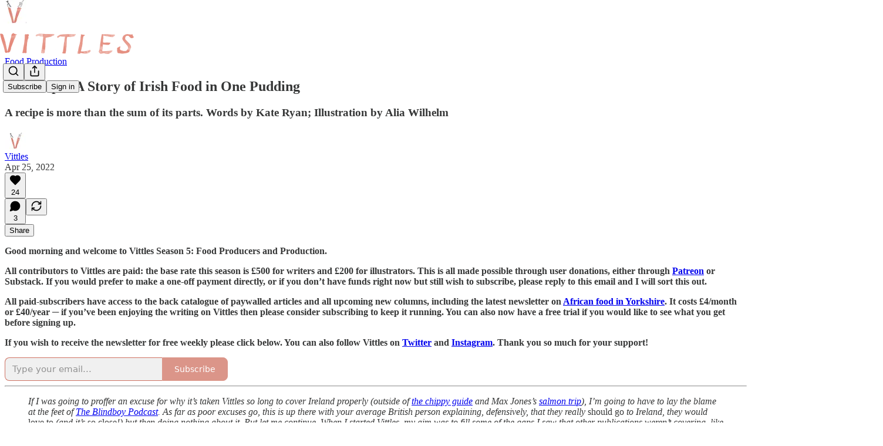

--- FILE ---
content_type: text/html; charset=utf-8
request_url: https://www.vittlesmagazine.com/p/the-aleph-a-story-of-irish-food-in?s=w
body_size: 48604
content:
<!DOCTYPE html>
<html lang="en">
    <head>
        <meta charset="utf-8" />
        <meta name="norton-safeweb-site-verification" content="24usqpep0ejc5w6hod3dulxwciwp0djs6c6ufp96av3t4whuxovj72wfkdjxu82yacb7430qjm8adbd5ezlt4592dq4zrvadcn9j9n-0btgdzpiojfzno16-fnsnu7xd" />
        
        <link rel="preconnect" href="https://substackcdn.com" />
        

        
            <title data-rh="true">The Aleph: A Story of Irish Food in One Pudding</title>
            
            <meta data-rh="true" name="theme-color" content="#ffffff"/><meta data-rh="true" property="og:type" content="article"/><meta data-rh="true" property="og:title" content="The Aleph: A Story of Irish Food in One Pudding"/><meta data-rh="true" name="twitter:title" content="The Aleph: A Story of Irish Food in One Pudding"/><meta data-rh="true" name="description" content="A recipe is more than the sum of its parts. Words by Kate Ryan; Illustration by Alia Wilhelm"/><meta data-rh="true" property="og:description" content="A recipe is more than the sum of its parts. Words by Kate Ryan; Illustration by Alia Wilhelm"/><meta data-rh="true" name="twitter:description" content="A recipe is more than the sum of its parts. Words by Kate Ryan; Illustration by Alia Wilhelm"/><meta data-rh="true" property="og:image" content="https://substackcdn.com/image/fetch/$s_!OtdL!,w_1200,h_675,c_fill,f_jpg,q_auto:good,fl_progressive:steep,g_auto/https%3A%2F%2Fbucketeer-e05bbc84-baa3-437e-9518-adb32be77984.s3.amazonaws.com%2Fpublic%2Fimages%2F1b9911d9-ac67-41b5-8ffc-024f7e767efa_4706x2570.jpeg"/><meta data-rh="true" name="twitter:image" content="https://substackcdn.com/image/fetch/$s_!bTlq!,f_auto,q_auto:best,fl_progressive:steep/https%3A%2F%2Fvittles.substack.com%2Fapi%2Fv1%2Fpost_preview%2F52810412%2Ftwitter.jpg%3Fversion%3D4"/><meta data-rh="true" name="twitter:card" content="summary_large_image"/>
            
            
        

        

        <style>
          @layer legacy, tailwind, pencraftReset, pencraft;
        </style>

        
        <link rel="preload" as="style" href="https://substackcdn.com/bundle/theme/main.4664b3b7101dc7b31c22.css" />
        
        
        
        <link rel="preload" as="font" href="https://fonts.gstatic.com/s/spectral/v13/rnCr-xNNww_2s0amA9M5knjsS_ul.woff2" crossorigin />
        

        
            
                <link rel="stylesheet" type="text/css" href="https://substackcdn.com/bundle/static/css/97276.571613c3.css" />
            
                <link rel="stylesheet" type="text/css" href="https://substackcdn.com/bundle/static/css/56442.4e098ec2.css" />
            
                <link rel="stylesheet" type="text/css" href="https://substackcdn.com/bundle/static/css/20852.9cd7f82f.css" />
            
                <link rel="stylesheet" type="text/css" href="https://substackcdn.com/bundle/static/css/88577.8d59a919.css" />
            
                <link rel="stylesheet" type="text/css" href="https://substackcdn.com/bundle/static/css/56265.fe848d77.css" />
            
                <link rel="stylesheet" type="text/css" href="https://substackcdn.com/bundle/static/css/71385.bded94a0.css" />
            
                <link rel="stylesheet" type="text/css" href="https://substackcdn.com/bundle/static/css/41203.79811c0b.css" />
            
                <link rel="stylesheet" type="text/css" href="https://substackcdn.com/bundle/static/css/96998.600b6fbf.css" />
            
                <link rel="stylesheet" type="text/css" href="https://substackcdn.com/bundle/static/css/63601.6f1e1281.css" />
            
                <link rel="stylesheet" type="text/css" href="https://substackcdn.com/bundle/static/css/7424.f1c74731.css" />
            
                <link rel="stylesheet" type="text/css" href="https://substackcdn.com/bundle/static/css/93278.4c47f367.css" />
            
                <link rel="stylesheet" type="text/css" href="https://substackcdn.com/bundle/static/css/main.aba729d8.css" />
            
                <link rel="stylesheet" type="text/css" href="https://substackcdn.com/bundle/static/css/7424.f1c74731.css" />
            
                <link rel="stylesheet" type="text/css" href="https://substackcdn.com/bundle/static/css/96998.600b6fbf.css" />
            
                <link rel="stylesheet" type="text/css" href="https://substackcdn.com/bundle/static/css/41203.79811c0b.css" />
            
                <link rel="stylesheet" type="text/css" href="https://substackcdn.com/bundle/static/css/71385.bded94a0.css" />
            
                <link rel="stylesheet" type="text/css" href="https://substackcdn.com/bundle/static/css/56265.fe848d77.css" />
            
                <link rel="stylesheet" type="text/css" href="https://substackcdn.com/bundle/static/css/88577.8d59a919.css" />
            
                <link rel="stylesheet" type="text/css" href="https://substackcdn.com/bundle/static/css/56442.4e098ec2.css" />
            
                <link rel="stylesheet" type="text/css" href="https://substackcdn.com/bundle/static/css/86379.813be60f.css" />
            
                <link rel="stylesheet" type="text/css" href="https://substackcdn.com/bundle/static/css/63601.6f1e1281.css" />
            
                <link rel="stylesheet" type="text/css" href="https://substackcdn.com/bundle/static/css/93278.4c47f367.css" />
            
        

        
        
        
        
        <meta name="viewport" content="width=device-width, initial-scale=1, maximum-scale=1, user-scalable=0, viewport-fit=cover" />
        <meta name="author" content="Vittles" />
        <meta property="og:url" content="https://www.vittlesmagazine.com/p/the-aleph-a-story-of-irish-food-in" />
        
        
        <link rel="canonical" href="https://www.vittlesmagazine.com/p/the-aleph-a-story-of-irish-food-in" />
        

        

        

        

        
            
                <link rel="shortcut icon" href="https://substackcdn.com/image/fetch/$s_!JVbv!,f_auto,q_auto:good,fl_progressive:steep/https%3A%2F%2Fsubstack-post-media.s3.amazonaws.com%2Fpublic%2Fimages%2F9193155f-d838-4c63-9631-921249b84a09%2Ffavicon.ico">
            
        
            
                <link rel="icon" type="image/png" sizes="16x16" href="https://substackcdn.com/image/fetch/$s_!DJFr!,f_auto,q_auto:good,fl_progressive:steep/https%3A%2F%2Fsubstack-post-media.s3.amazonaws.com%2Fpublic%2Fimages%2F9193155f-d838-4c63-9631-921249b84a09%2Ffavicon-16x16.png">
            
        
            
                <link rel="icon" type="image/png" sizes="32x32" href="https://substackcdn.com/image/fetch/$s_!kTdY!,f_auto,q_auto:good,fl_progressive:steep/https%3A%2F%2Fsubstack-post-media.s3.amazonaws.com%2Fpublic%2Fimages%2F9193155f-d838-4c63-9631-921249b84a09%2Ffavicon-32x32.png">
            
        
            
                <link rel="icon" type="image/png" sizes="48x48" href="https://substackcdn.com/image/fetch/$s_!YUx5!,f_auto,q_auto:good,fl_progressive:steep/https%3A%2F%2Fsubstack-post-media.s3.amazonaws.com%2Fpublic%2Fimages%2F9193155f-d838-4c63-9631-921249b84a09%2Ffavicon-48x48.png">
            
        
            
                <link rel="apple-touch-icon" sizes="57x57" href="https://substackcdn.com/image/fetch/$s_!g63s!,f_auto,q_auto:good,fl_progressive:steep/https%3A%2F%2Fsubstack-post-media.s3.amazonaws.com%2Fpublic%2Fimages%2F9193155f-d838-4c63-9631-921249b84a09%2Fapple-touch-icon-57x57.png">
            
        
            
                <link rel="apple-touch-icon" sizes="60x60" href="https://substackcdn.com/image/fetch/$s_!eb5M!,f_auto,q_auto:good,fl_progressive:steep/https%3A%2F%2Fsubstack-post-media.s3.amazonaws.com%2Fpublic%2Fimages%2F9193155f-d838-4c63-9631-921249b84a09%2Fapple-touch-icon-60x60.png">
            
        
            
                <link rel="apple-touch-icon" sizes="72x72" href="https://substackcdn.com/image/fetch/$s_!vcut!,f_auto,q_auto:good,fl_progressive:steep/https%3A%2F%2Fsubstack-post-media.s3.amazonaws.com%2Fpublic%2Fimages%2F9193155f-d838-4c63-9631-921249b84a09%2Fapple-touch-icon-72x72.png">
            
        
            
                <link rel="apple-touch-icon" sizes="76x76" href="https://substackcdn.com/image/fetch/$s_!jMJX!,f_auto,q_auto:good,fl_progressive:steep/https%3A%2F%2Fsubstack-post-media.s3.amazonaws.com%2Fpublic%2Fimages%2F9193155f-d838-4c63-9631-921249b84a09%2Fapple-touch-icon-76x76.png">
            
        
            
                <link rel="apple-touch-icon" sizes="114x114" href="https://substackcdn.com/image/fetch/$s_!sBcz!,f_auto,q_auto:good,fl_progressive:steep/https%3A%2F%2Fsubstack-post-media.s3.amazonaws.com%2Fpublic%2Fimages%2F9193155f-d838-4c63-9631-921249b84a09%2Fapple-touch-icon-114x114.png">
            
        
            
                <link rel="apple-touch-icon" sizes="120x120" href="https://substackcdn.com/image/fetch/$s_!ig06!,f_auto,q_auto:good,fl_progressive:steep/https%3A%2F%2Fsubstack-post-media.s3.amazonaws.com%2Fpublic%2Fimages%2F9193155f-d838-4c63-9631-921249b84a09%2Fapple-touch-icon-120x120.png">
            
        
            
                <link rel="apple-touch-icon" sizes="144x144" href="https://substackcdn.com/image/fetch/$s_!WvZP!,f_auto,q_auto:good,fl_progressive:steep/https%3A%2F%2Fsubstack-post-media.s3.amazonaws.com%2Fpublic%2Fimages%2F9193155f-d838-4c63-9631-921249b84a09%2Fapple-touch-icon-144x144.png">
            
        
            
                <link rel="apple-touch-icon" sizes="152x152" href="https://substackcdn.com/image/fetch/$s_!EM9Q!,f_auto,q_auto:good,fl_progressive:steep/https%3A%2F%2Fsubstack-post-media.s3.amazonaws.com%2Fpublic%2Fimages%2F9193155f-d838-4c63-9631-921249b84a09%2Fapple-touch-icon-152x152.png">
            
        
            
                <link rel="apple-touch-icon" sizes="167x167" href="https://substackcdn.com/image/fetch/$s_!TzCK!,f_auto,q_auto:good,fl_progressive:steep/https%3A%2F%2Fsubstack-post-media.s3.amazonaws.com%2Fpublic%2Fimages%2F9193155f-d838-4c63-9631-921249b84a09%2Fapple-touch-icon-167x167.png">
            
        
            
                <link rel="apple-touch-icon" sizes="180x180" href="https://substackcdn.com/image/fetch/$s_!qcuM!,f_auto,q_auto:good,fl_progressive:steep/https%3A%2F%2Fsubstack-post-media.s3.amazonaws.com%2Fpublic%2Fimages%2F9193155f-d838-4c63-9631-921249b84a09%2Fapple-touch-icon-180x180.png">
            
        
            
                <link rel="apple-touch-icon" sizes="1024x1024" href="https://substackcdn.com/image/fetch/$s_!L0Bl!,f_auto,q_auto:good,fl_progressive:steep/https%3A%2F%2Fsubstack-post-media.s3.amazonaws.com%2Fpublic%2Fimages%2F9193155f-d838-4c63-9631-921249b84a09%2Fapple-touch-icon-1024x1024.png">
            
        
            
        
            
        
            
        

        

        
            <link rel="alternate" type="application/rss+xml" href="/feed?sectionId=111614" title="Vittles "/>
        

        
        
          <style>
            @font-face{font-family:'Spectral';font-style:italic;font-weight:400;font-display:fallback;src:url(https://fonts.gstatic.com/s/spectral/v13/rnCt-xNNww_2s0amA9M8on7mTNmnUHowCw.woff2) format('woff2');unicode-range:U+0301,U+0400-045F,U+0490-0491,U+04B0-04B1,U+2116}@font-face{font-family:'Spectral';font-style:italic;font-weight:400;font-display:fallback;src:url(https://fonts.gstatic.com/s/spectral/v13/rnCt-xNNww_2s0amA9M8onXmTNmnUHowCw.woff2) format('woff2');unicode-range:U+0102-0103,U+0110-0111,U+0128-0129,U+0168-0169,U+01A0-01A1,U+01AF-01B0,U+0300-0301,U+0303-0304,U+0308-0309,U+0323,U+0329,U+1EA0-1EF9,U+20AB}@font-face{font-family:'Spectral';font-style:italic;font-weight:400;font-display:fallback;src:url(https://fonts.gstatic.com/s/spectral/v13/rnCt-xNNww_2s0amA9M8onTmTNmnUHowCw.woff2) format('woff2');unicode-range:U+0100-02AF,U+0304,U+0308,U+0329,U+1E00-1E9F,U+1EF2-1EFF,U+2020,U+20A0-20AB,U+20AD-20CF,U+2113,U+2C60-2C7F,U+A720-A7FF}@font-face{font-family:'Spectral';font-style:italic;font-weight:400;font-display:fallback;src:url(https://fonts.gstatic.com/s/spectral/v13/rnCt-xNNww_2s0amA9M8onrmTNmnUHo.woff2) format('woff2');unicode-range:U+0000-00FF,U+0131,U+0152-0153,U+02BB-02BC,U+02C6,U+02DA,U+02DC,U+0304,U+0308,U+0329,U+2000-206F,U+2074,U+20AC,U+2122,U+2191,U+2193,U+2212,U+2215,U+FEFF,U+FFFD}@font-face{font-family:'Spectral';font-style:normal;font-weight:400;font-display:fallback;src:url(https://fonts.gstatic.com/s/spectral/v13/rnCr-xNNww_2s0amA9M9knjsS_ulYHs.woff2) format('woff2');unicode-range:U+0301,U+0400-045F,U+0490-0491,U+04B0-04B1,U+2116}@font-face{font-family:'Spectral';font-style:normal;font-weight:400;font-display:fallback;src:url(https://fonts.gstatic.com/s/spectral/v13/rnCr-xNNww_2s0amA9M2knjsS_ulYHs.woff2) format('woff2');unicode-range:U+0102-0103,U+0110-0111,U+0128-0129,U+0168-0169,U+01A0-01A1,U+01AF-01B0,U+0300-0301,U+0303-0304,U+0308-0309,U+0323,U+0329,U+1EA0-1EF9,U+20AB}@font-face{font-family:'Spectral';font-style:normal;font-weight:400;font-display:fallback;src:url(https://fonts.gstatic.com/s/spectral/v13/rnCr-xNNww_2s0amA9M3knjsS_ulYHs.woff2) format('woff2');unicode-range:U+0100-02AF,U+0304,U+0308,U+0329,U+1E00-1E9F,U+1EF2-1EFF,U+2020,U+20A0-20AB,U+20AD-20CF,U+2113,U+2C60-2C7F,U+A720-A7FF}@font-face{font-family:'Spectral';font-style:normal;font-weight:400;font-display:fallback;src:url(https://fonts.gstatic.com/s/spectral/v13/rnCr-xNNww_2s0amA9M5knjsS_ul.woff2) format('woff2');unicode-range:U+0000-00FF,U+0131,U+0152-0153,U+02BB-02BC,U+02C6,U+02DA,U+02DC,U+0304,U+0308,U+0329,U+2000-206F,U+2074,U+20AC,U+2122,U+2191,U+2193,U+2212,U+2215,U+FEFF,U+FFFD}@font-face{font-family:'Spectral';font-style:normal;font-weight:600;font-display:fallback;src:url(https://fonts.gstatic.com/s/spectral/v13/rnCs-xNNww_2s0amA9vmtm3FafaPWnIIMrY.woff2) format('woff2');unicode-range:U+0301,U+0400-045F,U+0490-0491,U+04B0-04B1,U+2116}@font-face{font-family:'Spectral';font-style:normal;font-weight:600;font-display:fallback;src:url(https://fonts.gstatic.com/s/spectral/v13/rnCs-xNNww_2s0amA9vmtm3OafaPWnIIMrY.woff2) format('woff2');unicode-range:U+0102-0103,U+0110-0111,U+0128-0129,U+0168-0169,U+01A0-01A1,U+01AF-01B0,U+0300-0301,U+0303-0304,U+0308-0309,U+0323,U+0329,U+1EA0-1EF9,U+20AB}@font-face{font-family:'Spectral';font-style:normal;font-weight:600;font-display:fallback;src:url(https://fonts.gstatic.com/s/spectral/v13/rnCs-xNNww_2s0amA9vmtm3PafaPWnIIMrY.woff2) format('woff2');unicode-range:U+0100-02AF,U+0304,U+0308,U+0329,U+1E00-1E9F,U+1EF2-1EFF,U+2020,U+20A0-20AB,U+20AD-20CF,U+2113,U+2C60-2C7F,U+A720-A7FF}@font-face{font-family:'Spectral';font-style:normal;font-weight:600;font-display:fallback;src:url(https://fonts.gstatic.com/s/spectral/v13/rnCs-xNNww_2s0amA9vmtm3BafaPWnII.woff2) format('woff2');unicode-range:U+0000-00FF,U+0131,U+0152-0153,U+02BB-02BC,U+02C6,U+02DA,U+02DC,U+0304,U+0308,U+0329,U+2000-206F,U+2074,U+20AC,U+2122,U+2191,U+2193,U+2212,U+2215,U+FEFF,U+FFFD}
            @font-face{font-family:'Lora';font-style:italic;font-weight:400;font-display:fallback;src:url(https://fonts.gstatic.com/s/lora/v37/0QI8MX1D_JOuMw_hLdO6T2wV9KnW-MoFoqJ2nPWc3ZyhTjcV.woff2) format('woff2');unicode-range:U+0460-052F,U+1C80-1C8A,U+20B4,U+2DE0-2DFF,U+A640-A69F,U+FE2E-FE2F}@font-face{font-family:'Lora';font-style:italic;font-weight:400;font-display:fallback;src:url(https://fonts.gstatic.com/s/lora/v37/0QI8MX1D_JOuMw_hLdO6T2wV9KnW-MoFoqt2nPWc3ZyhTjcV.woff2) format('woff2');unicode-range:U+0301,U+0400-045F,U+0490-0491,U+04B0-04B1,U+2116}@font-face{font-family:'Lora';font-style:italic;font-weight:400;font-display:fallback;src:url(https://fonts.gstatic.com/s/lora/v37/0QI8MX1D_JOuMw_hLdO6T2wV9KnW-MoFoqB2nPWc3ZyhTjcV.woff2) format('woff2');unicode-range:U+0102-0103,U+0110-0111,U+0128-0129,U+0168-0169,U+01A0-01A1,U+01AF-01B0,U+0300-0301,U+0303-0304,U+0308-0309,U+0323,U+0329,U+1EA0-1EF9,U+20AB}@font-face{font-family:'Lora';font-style:italic;font-weight:400;font-display:fallback;src:url(https://fonts.gstatic.com/s/lora/v37/0QI8MX1D_JOuMw_hLdO6T2wV9KnW-MoFoqF2nPWc3ZyhTjcV.woff2) format('woff2');unicode-range:U+0100-02BA,U+02BD-02C5,U+02C7-02CC,U+02CE-02D7,U+02DD-02FF,U+0304,U+0308,U+0329,U+1D00-1DBF,U+1E00-1E9F,U+1EF2-1EFF,U+2020,U+20A0-20AB,U+20AD-20C0,U+2113,U+2C60-2C7F,U+A720-A7FF}@font-face{font-family:'Lora';font-style:italic;font-weight:400;font-display:fallback;src:url(https://fonts.gstatic.com/s/lora/v37/0QI8MX1D_JOuMw_hLdO6T2wV9KnW-MoFoq92nPWc3ZyhTg.woff2) format('woff2');unicode-range:U+0000-00FF,U+0131,U+0152-0153,U+02BB-02BC,U+02C6,U+02DA,U+02DC,U+0304,U+0308,U+0329,U+2000-206F,U+20AC,U+2122,U+2191,U+2193,U+2212,U+2215,U+FEFF,U+FFFD}@font-face{font-family:'Lora';font-style:normal;font-weight:400;font-display:fallback;src:url(https://fonts.gstatic.com/s/lora/v37/0QIvMX1D_JOuMwf7I_FMl_GW8g.woff2) format('woff2');unicode-range:U+0460-052F,U+1C80-1C8A,U+20B4,U+2DE0-2DFF,U+A640-A69F,U+FE2E-FE2F}@font-face{font-family:'Lora';font-style:normal;font-weight:400;font-display:fallback;src:url(https://fonts.gstatic.com/s/lora/v37/0QIvMX1D_JOuMw77I_FMl_GW8g.woff2) format('woff2');unicode-range:U+0301,U+0400-045F,U+0490-0491,U+04B0-04B1,U+2116}@font-face{font-family:'Lora';font-style:normal;font-weight:400;font-display:fallback;src:url(https://fonts.gstatic.com/s/lora/v37/0QIvMX1D_JOuMwX7I_FMl_GW8g.woff2) format('woff2');unicode-range:U+0102-0103,U+0110-0111,U+0128-0129,U+0168-0169,U+01A0-01A1,U+01AF-01B0,U+0300-0301,U+0303-0304,U+0308-0309,U+0323,U+0329,U+1EA0-1EF9,U+20AB}@font-face{font-family:'Lora';font-style:normal;font-weight:400;font-display:fallback;src:url(https://fonts.gstatic.com/s/lora/v37/0QIvMX1D_JOuMwT7I_FMl_GW8g.woff2) format('woff2');unicode-range:U+0100-02BA,U+02BD-02C5,U+02C7-02CC,U+02CE-02D7,U+02DD-02FF,U+0304,U+0308,U+0329,U+1D00-1DBF,U+1E00-1E9F,U+1EF2-1EFF,U+2020,U+20A0-20AB,U+20AD-20C0,U+2113,U+2C60-2C7F,U+A720-A7FF}@font-face{font-family:'Lora';font-style:normal;font-weight:400;font-display:fallback;src:url(https://fonts.gstatic.com/s/lora/v37/0QIvMX1D_JOuMwr7I_FMl_E.woff2) format('woff2');unicode-range:U+0000-00FF,U+0131,U+0152-0153,U+02BB-02BC,U+02C6,U+02DA,U+02DC,U+0304,U+0308,U+0329,U+2000-206F,U+20AC,U+2122,U+2191,U+2193,U+2212,U+2215,U+FEFF,U+FFFD}@font-face{font-family:'Lora';font-style:normal;font-weight:500;font-display:fallback;src:url(https://fonts.gstatic.com/s/lora/v37/0QIvMX1D_JOuMwf7I_FMl_GW8g.woff2) format('woff2');unicode-range:U+0460-052F,U+1C80-1C8A,U+20B4,U+2DE0-2DFF,U+A640-A69F,U+FE2E-FE2F}@font-face{font-family:'Lora';font-style:normal;font-weight:500;font-display:fallback;src:url(https://fonts.gstatic.com/s/lora/v37/0QIvMX1D_JOuMw77I_FMl_GW8g.woff2) format('woff2');unicode-range:U+0301,U+0400-045F,U+0490-0491,U+04B0-04B1,U+2116}@font-face{font-family:'Lora';font-style:normal;font-weight:500;font-display:fallback;src:url(https://fonts.gstatic.com/s/lora/v37/0QIvMX1D_JOuMwX7I_FMl_GW8g.woff2) format('woff2');unicode-range:U+0102-0103,U+0110-0111,U+0128-0129,U+0168-0169,U+01A0-01A1,U+01AF-01B0,U+0300-0301,U+0303-0304,U+0308-0309,U+0323,U+0329,U+1EA0-1EF9,U+20AB}@font-face{font-family:'Lora';font-style:normal;font-weight:500;font-display:fallback;src:url(https://fonts.gstatic.com/s/lora/v37/0QIvMX1D_JOuMwT7I_FMl_GW8g.woff2) format('woff2');unicode-range:U+0100-02BA,U+02BD-02C5,U+02C7-02CC,U+02CE-02D7,U+02DD-02FF,U+0304,U+0308,U+0329,U+1D00-1DBF,U+1E00-1E9F,U+1EF2-1EFF,U+2020,U+20A0-20AB,U+20AD-20C0,U+2113,U+2C60-2C7F,U+A720-A7FF}@font-face{font-family:'Lora';font-style:normal;font-weight:500;font-display:fallback;src:url(https://fonts.gstatic.com/s/lora/v37/0QIvMX1D_JOuMwr7I_FMl_E.woff2) format('woff2');unicode-range:U+0000-00FF,U+0131,U+0152-0153,U+02BB-02BC,U+02C6,U+02DA,U+02DC,U+0304,U+0308,U+0329,U+2000-206F,U+20AC,U+2122,U+2191,U+2193,U+2212,U+2215,U+FEFF,U+FFFD}@font-face{font-family:'Lora';font-style:normal;font-weight:600;font-display:fallback;src:url(https://fonts.gstatic.com/s/lora/v37/0QIvMX1D_JOuMwf7I_FMl_GW8g.woff2) format('woff2');unicode-range:U+0460-052F,U+1C80-1C8A,U+20B4,U+2DE0-2DFF,U+A640-A69F,U+FE2E-FE2F}@font-face{font-family:'Lora';font-style:normal;font-weight:600;font-display:fallback;src:url(https://fonts.gstatic.com/s/lora/v37/0QIvMX1D_JOuMw77I_FMl_GW8g.woff2) format('woff2');unicode-range:U+0301,U+0400-045F,U+0490-0491,U+04B0-04B1,U+2116}@font-face{font-family:'Lora';font-style:normal;font-weight:600;font-display:fallback;src:url(https://fonts.gstatic.com/s/lora/v37/0QIvMX1D_JOuMwX7I_FMl_GW8g.woff2) format('woff2');unicode-range:U+0102-0103,U+0110-0111,U+0128-0129,U+0168-0169,U+01A0-01A1,U+01AF-01B0,U+0300-0301,U+0303-0304,U+0308-0309,U+0323,U+0329,U+1EA0-1EF9,U+20AB}@font-face{font-family:'Lora';font-style:normal;font-weight:600;font-display:fallback;src:url(https://fonts.gstatic.com/s/lora/v37/0QIvMX1D_JOuMwT7I_FMl_GW8g.woff2) format('woff2');unicode-range:U+0100-02BA,U+02BD-02C5,U+02C7-02CC,U+02CE-02D7,U+02DD-02FF,U+0304,U+0308,U+0329,U+1D00-1DBF,U+1E00-1E9F,U+1EF2-1EFF,U+2020,U+20A0-20AB,U+20AD-20C0,U+2113,U+2C60-2C7F,U+A720-A7FF}@font-face{font-family:'Lora';font-style:normal;font-weight:600;font-display:fallback;src:url(https://fonts.gstatic.com/s/lora/v37/0QIvMX1D_JOuMwr7I_FMl_E.woff2) format('woff2');unicode-range:U+0000-00FF,U+0131,U+0152-0153,U+02BB-02BC,U+02C6,U+02DA,U+02DC,U+0304,U+0308,U+0329,U+2000-206F,U+20AC,U+2122,U+2191,U+2193,U+2212,U+2215,U+FEFF,U+FFFD}@font-face{font-family:'Lora';font-style:normal;font-weight:700;font-display:fallback;src:url(https://fonts.gstatic.com/s/lora/v37/0QIvMX1D_JOuMwf7I_FMl_GW8g.woff2) format('woff2');unicode-range:U+0460-052F,U+1C80-1C8A,U+20B4,U+2DE0-2DFF,U+A640-A69F,U+FE2E-FE2F}@font-face{font-family:'Lora';font-style:normal;font-weight:700;font-display:fallback;src:url(https://fonts.gstatic.com/s/lora/v37/0QIvMX1D_JOuMw77I_FMl_GW8g.woff2) format('woff2');unicode-range:U+0301,U+0400-045F,U+0490-0491,U+04B0-04B1,U+2116}@font-face{font-family:'Lora';font-style:normal;font-weight:700;font-display:fallback;src:url(https://fonts.gstatic.com/s/lora/v37/0QIvMX1D_JOuMwX7I_FMl_GW8g.woff2) format('woff2');unicode-range:U+0102-0103,U+0110-0111,U+0128-0129,U+0168-0169,U+01A0-01A1,U+01AF-01B0,U+0300-0301,U+0303-0304,U+0308-0309,U+0323,U+0329,U+1EA0-1EF9,U+20AB}@font-face{font-family:'Lora';font-style:normal;font-weight:700;font-display:fallback;src:url(https://fonts.gstatic.com/s/lora/v37/0QIvMX1D_JOuMwT7I_FMl_GW8g.woff2) format('woff2');unicode-range:U+0100-02BA,U+02BD-02C5,U+02C7-02CC,U+02CE-02D7,U+02DD-02FF,U+0304,U+0308,U+0329,U+1D00-1DBF,U+1E00-1E9F,U+1EF2-1EFF,U+2020,U+20A0-20AB,U+20AD-20C0,U+2113,U+2C60-2C7F,U+A720-A7FF}@font-face{font-family:'Lora';font-style:normal;font-weight:700;font-display:fallback;src:url(https://fonts.gstatic.com/s/lora/v37/0QIvMX1D_JOuMwr7I_FMl_E.woff2) format('woff2');unicode-range:U+0000-00FF,U+0131,U+0152-0153,U+02BB-02BC,U+02C6,U+02DA,U+02DC,U+0304,U+0308,U+0329,U+2000-206F,U+20AC,U+2122,U+2191,U+2193,U+2212,U+2215,U+FEFF,U+FFFD}
          </style>
        
        

        <style>:root{--color_theme_bg_pop:#cf7262;--background_pop:#cf7262;--color_theme_bg_web:#ffffff;--cover_bg_color:#ffffff;--cover_bg_color_secondary:#f0f0f0;--background_pop_darken:#c9604e;--print_on_pop:#ffffff;--color_theme_bg_pop_darken:#c9604e;--color_theme_print_on_pop:#ffffff;--color_theme_bg_pop_20:rgba(207, 114, 98, 0.2);--color_theme_bg_pop_30:rgba(207, 114, 98, 0.3);--print_pop:#cf7262;--color_theme_accent:#cf7262;--cover_print_primary:#363737;--cover_print_secondary:#757575;--cover_print_tertiary:#b6b6b6;--cover_border_color:#cf7262;--font_family_headings_preset:Lora,sans-serif;--font_weight_headings_preset:600;--font_preset_heading:fancy_serif;--home_hero:magazine-5;--home_posts:custom;--home_show_top_posts:true;--web_bg_color:#ffffff;--background_contrast_1:#f0f0f0;--background_contrast_2:#dddddd;--background_contrast_3:#b7b7b7;--background_contrast_4:#929292;--background_contrast_5:#515151;--color_theme_bg_contrast_1:#f0f0f0;--color_theme_bg_contrast_2:#dddddd;--color_theme_bg_contrast_3:#b7b7b7;--color_theme_bg_contrast_4:#929292;--color_theme_bg_contrast_5:#515151;--color_theme_bg_elevated:#ffffff;--color_theme_bg_elevated_secondary:#f0f0f0;--color_theme_bg_elevated_tertiary:#dddddd;--color_theme_detail:#e6e6e6;--background_contrast_pop:rgba(207, 114, 98, 0.4);--color_theme_bg_contrast_pop:rgba(207, 114, 98, 0.4);--theme_bg_is_dark:0;--print_on_web_bg_color:#363737;--print_secondary_on_web_bg_color:#868787;--background_pop_rgb:207, 114, 98;--color_theme_bg_pop_rgb:207, 114, 98;--color_theme_accent_rgb:207, 114, 98;}</style>

        
            <link rel="stylesheet" href="https://substackcdn.com/bundle/theme/main.4664b3b7101dc7b31c22.css" />
        

        <style></style>

        

        

        

        
    </head>

    <body class="">
        

        

        

        

        <div id="entry">
            <div id="main" class="main typography use-theme-bg"><div class="pencraft pc-display-contents pc-reset pubTheme-yiXxQA"><div data-testid="navbar" class="main-menu"><div class="mainMenuContent-DME8DR"><div style="position:relative;height:87px;" class="pencraft pc-display-flex pc-gap-12 pc-paddingLeft-20 pc-paddingRight-20 pc-justifyContent-space-between pc-alignItems-center pc-reset border-bottom-detail-k1F6C4 topBar-pIF0J1"><div style="flex-basis:0px;flex-grow:1;" class="logoContainer-p12gJb"><a href="/" native class="pencraft pc-display-contents pc-reset"><div draggable="false" class="pencraft pc-display-flex pc-position-relative pc-reset"><div style="width:40px;height:40px;" class="pencraft pc-display-flex pc-reset bg-white-ZBV5av pc-borderRadius-sm overflow-hidden-WdpwT6 sizing-border-box-DggLA4"><picture class="pencraft pc-display-contents pc-reset"><source type="image/webp" sizes="40px" srcset="https://substackcdn.com/image/fetch/$s_!kCRn!,w_40,h_40,c_fill,f_webp,q_auto:good,fl_progressive:steep/https%3A%2F%2Fsubstack-post-media.s3.amazonaws.com%2Fpublic%2Fimages%2F8d700dc8-1ac0-4dbc-a8cf-3b6474b9b74e_1280x1280.png 40w, https://substackcdn.com/image/fetch/$s_!kCRn!,w_80,h_80,c_fill,f_webp,q_auto:good,fl_progressive:steep/https%3A%2F%2Fsubstack-post-media.s3.amazonaws.com%2Fpublic%2Fimages%2F8d700dc8-1ac0-4dbc-a8cf-3b6474b9b74e_1280x1280.png 80w, https://substackcdn.com/image/fetch/$s_!kCRn!,w_120,h_120,c_fill,f_webp,q_auto:good,fl_progressive:steep/https%3A%2F%2Fsubstack-post-media.s3.amazonaws.com%2Fpublic%2Fimages%2F8d700dc8-1ac0-4dbc-a8cf-3b6474b9b74e_1280x1280.png 120w"/><img src="https://substackcdn.com/image/fetch/$s_!kCRn!,w_40,h_40,c_fill,f_auto,q_auto:good,fl_progressive:steep/https%3A%2F%2Fsubstack-post-media.s3.amazonaws.com%2Fpublic%2Fimages%2F8d700dc8-1ac0-4dbc-a8cf-3b6474b9b74e_1280x1280.png" srcset="https://substackcdn.com/image/fetch/$s_!kCRn!,w_40,h_40,c_fill,f_auto,q_auto:good,fl_progressive:steep/https%3A%2F%2Fsubstack-post-media.s3.amazonaws.com%2Fpublic%2Fimages%2F8d700dc8-1ac0-4dbc-a8cf-3b6474b9b74e_1280x1280.png 40w, https://substackcdn.com/image/fetch/$s_!kCRn!,w_80,h_80,c_fill,f_auto,q_auto:good,fl_progressive:steep/https%3A%2F%2Fsubstack-post-media.s3.amazonaws.com%2Fpublic%2Fimages%2F8d700dc8-1ac0-4dbc-a8cf-3b6474b9b74e_1280x1280.png 80w, https://substackcdn.com/image/fetch/$s_!kCRn!,w_120,h_120,c_fill,f_auto,q_auto:good,fl_progressive:steep/https%3A%2F%2Fsubstack-post-media.s3.amazonaws.com%2Fpublic%2Fimages%2F8d700dc8-1ac0-4dbc-a8cf-3b6474b9b74e_1280x1280.png 120w" sizes="40px" alt="Vittles " draggable="false" class="pencraft pc-width-40 pc-height-40 pc-reset"/></picture></div></div></a></div><div style="flex-grow:0;" class="titleContainer-DJYq5v"><h1 class="pencraft pc-reset font-pub-headings-FE5byy reset-IxiVJZ title-oOnUGd titleWithWordmark-GfqxEZ"><a href="/" class="pencraft pc-display-contents pc-reset"><img alt="Vittles " src="https://substackcdn.com/image/fetch/$s_!sFaJ!,e_trim:10:white/e_trim:10:transparent/h_72,c_limit,f_auto,q_auto:good,fl_progressive:steep/https%3A%2F%2Fsubstack-post-media.s3.amazonaws.com%2Fpublic%2Fimages%2F40475dee-8443-4f24-aded-40523ee8be7b_2000x387.png" style="display:block;height:36px;"/></a></h1></div><div style="flex-basis:0px;flex-grow:1;" class="pencraft pc-display-flex pc-justifyContent-flex-end pc-alignItems-center pc-reset"><div class="buttonsContainer-SJBuep"><div class="pencraft pc-display-flex pc-gap-8 pc-justifyContent-flex-end pc-alignItems-center pc-reset navbar-buttons"><div class="pencraft pc-display-flex pc-gap-4 pc-reset"><span data-state="closed"><button tabindex="0" type="button" aria-label="Search" class="pencraft pc-reset pencraft iconButton-mq_Et5 iconButtonBase-dJGHgN buttonBase-GK1x3M buttonStyle-r7yGCK size_md-gCDS3o priority_tertiary-rlke8z"><svg xmlns="http://www.w3.org/2000/svg" width="20" height="20" viewBox="0 0 24 24" fill="none" stroke="currentColor" stroke-width="2" stroke-linecap="round" stroke-linejoin="round" class="lucide lucide-search"><circle cx="11" cy="11" r="8"></circle><path d="m21 21-4.3-4.3"></path></svg></button></span><button tabindex="0" type="button" aria-label="Share Publication" id="headlessui-menu-button-P0-5" aria-haspopup="menu" aria-expanded="false" data-headlessui-state class="pencraft pc-reset pencraft iconButton-mq_Et5 iconButtonBase-dJGHgN buttonBase-GK1x3M buttonStyle-r7yGCK size_md-gCDS3o priority_tertiary-rlke8z"><svg xmlns="http://www.w3.org/2000/svg" width="20" height="20" viewBox="0 0 24 24" fill="none" stroke="currentColor" stroke-width="2" stroke-linecap="round" stroke-linejoin="round" class="lucide lucide-share"><path d="M4 12v8a2 2 0 0 0 2 2h12a2 2 0 0 0 2-2v-8"></path><polyline points="16 6 12 2 8 6"></polyline><line x1="12" x2="12" y1="2" y2="15"></line></svg></button></div><button tabindex="0" type="button" data-testid="noncontributor-cta-button" class="pencraft pc-reset pencraft buttonBase-GK1x3M buttonText-X0uSmG buttonStyle-r7yGCK priority_primary-RfbeYt size_md-gCDS3o">Subscribe</button><button tabindex="0" type="button" native data-href="https://substack.com/sign-in?redirect=%2Fp%2Fthe-aleph-a-story-of-irish-food-in%3Futm_campaign%3Dpost%26utm_medium%3Dweb&amp;for_pub=vittles" class="pencraft pc-reset pencraft buttonBase-GK1x3M buttonText-X0uSmG buttonStyle-r7yGCK priority_tertiary-rlke8z size_md-gCDS3o">Sign in</button></div></div></div></div></div><div style="height:88px;"></div></div></div><div><script type="application/ld+json">{"@context":"https://schema.org","@type":"NewsArticle","url":"https://www.vittlesmagazine.com/p/the-aleph-a-story-of-irish-food-in","mainEntityOfPage":"https://www.vittlesmagazine.com/p/the-aleph-a-story-of-irish-food-in","headline":"The Aleph: A Story of Irish Food in One Pudding","description":"A recipe is more than the sum of its parts. Words by Kate Ryan; Illustration by Alia Wilhelm","image":[{"@type":"ImageObject","url":"https://substackcdn.com/image/fetch/$s_!OtdL!,f_auto,q_auto:good,fl_progressive:steep/https%3A%2F%2Fbucketeer-e05bbc84-baa3-437e-9518-adb32be77984.s3.amazonaws.com%2Fpublic%2Fimages%2F1b9911d9-ac67-41b5-8ffc-024f7e767efa_4706x2570.jpeg"}],"datePublished":"2022-04-25T09:11:49+00:00","dateModified":"2022-04-25T09:11:49+00:00","isAccessibleForFree":true,"author":[{"@type":"Person","name":"Vittles","url":"https://substack.com/@vittles","description":"Modern food and culture","identifier":"user:7947405","image":{"@type":"ImageObject","contentUrl":"https://substackcdn.com/image/fetch/$s_!suio!,f_auto,q_auto:good,fl_progressive:steep/https%3A%2F%2Fsubstack-post-media.s3.amazonaws.com%2Fpublic%2Fimages%2F65a8566a-72b8-4081-b1c7-53f102337fce_3000x3000.jpeg","thumbnailUrl":"https://substackcdn.com/image/fetch/$s_!suio!,w_128,h_128,c_limit,f_auto,q_auto:good,fl_progressive:steep/https%3A%2F%2Fsubstack-post-media.s3.amazonaws.com%2Fpublic%2Fimages%2F65a8566a-72b8-4081-b1c7-53f102337fce_3000x3000.jpeg"}}],"publisher":{"@type":"Organization","name":"Vittles ","url":"https://www.vittlesmagazine.com","description":"Vittles is an online magazine based in the UK and India, publishing new food and culture writing.","identifier":"pub:34196","logo":{"@type":"ImageObject","url":"https://substackcdn.com/image/fetch/$s_!kCRn!,f_auto,q_auto:good,fl_progressive:steep/https%3A%2F%2Fsubstack-post-media.s3.amazonaws.com%2Fpublic%2Fimages%2F8d700dc8-1ac0-4dbc-a8cf-3b6474b9b74e_1280x1280.png","contentUrl":"https://substackcdn.com/image/fetch/$s_!kCRn!,f_auto,q_auto:good,fl_progressive:steep/https%3A%2F%2Fsubstack-post-media.s3.amazonaws.com%2Fpublic%2Fimages%2F8d700dc8-1ac0-4dbc-a8cf-3b6474b9b74e_1280x1280.png","thumbnailUrl":"https://substackcdn.com/image/fetch/$s_!kCRn!,w_128,h_128,c_limit,f_auto,q_auto:good,fl_progressive:steep/https%3A%2F%2Fsubstack-post-media.s3.amazonaws.com%2Fpublic%2Fimages%2F8d700dc8-1ac0-4dbc-a8cf-3b6474b9b74e_1280x1280.png"},"image":{"@type":"ImageObject","url":"https://substackcdn.com/image/fetch/$s_!kCRn!,f_auto,q_auto:good,fl_progressive:steep/https%3A%2F%2Fsubstack-post-media.s3.amazonaws.com%2Fpublic%2Fimages%2F8d700dc8-1ac0-4dbc-a8cf-3b6474b9b74e_1280x1280.png","contentUrl":"https://substackcdn.com/image/fetch/$s_!kCRn!,f_auto,q_auto:good,fl_progressive:steep/https%3A%2F%2Fsubstack-post-media.s3.amazonaws.com%2Fpublic%2Fimages%2F8d700dc8-1ac0-4dbc-a8cf-3b6474b9b74e_1280x1280.png","thumbnailUrl":"https://substackcdn.com/image/fetch/$s_!kCRn!,w_128,h_128,c_limit,f_auto,q_auto:good,fl_progressive:steep/https%3A%2F%2Fsubstack-post-media.s3.amazonaws.com%2Fpublic%2Fimages%2F8d700dc8-1ac0-4dbc-a8cf-3b6474b9b74e_1280x1280.png"}},"interactionStatistic":[{"@type":"InteractionCounter","interactionType":"https://schema.org/LikeAction","userInteractionCount":24},{"@type":"InteractionCounter","interactionType":"https://schema.org/ShareAction","userInteractionCount":0},{"@type":"InteractionCounter","interactionType":"https://schema.org/CommentAction","userInteractionCount":3}]}</script><div aria-label="Post" role="main" class="single-post-container"><div class="container"><div class="single-post"><div class="pencraft pc-display-contents pc-reset pubTheme-yiXxQA"><article class="typography newsletter-post post"><div role="region" aria-label="Post header" class="post-header"><div class="pencraft pc-display-flex pc-reset post-label"><a href="https://www.vittlesmagazine.com/s/food-production/?utm_source=substack&amp;utm_medium=menu" class="pencraft pc-reset color-secondary-ls1g8s line-height-20-t4M0El font-meta-MWBumP size-14-MLPa7j weight-medium-fw81nC transform-uppercase-yKDgcq reset-IxiVJZ meta-EgzBVA">Food Production</a></div><h1 dir="auto" class="post-title published title-X77sOw">The Aleph: A Story of Irish Food in One Pudding</h1><h3 dir="auto" class="subtitle subtitle-HEEcLo">A recipe is more than the sum of its parts. Words by Kate Ryan; Illustration by Alia Wilhelm</h3><div aria-label="Post UFI" role="region" class="pencraft pc-display-flex pc-flexDirection-column pc-paddingBottom-16 pc-reset"><div class="pencraft pc-display-flex pc-flexDirection-column pc-paddingTop-16 pc-paddingBottom-16 pc-reset"><div class="pencraft pc-display-flex pc-gap-12 pc-alignItems-center pc-reset byline-wrapper"><div class="pencraft pc-display-flex pc-reset"><div class="pencraft pc-display-flex pc-flexDirection-row pc-gap-8 pc-alignItems-center pc-justifyContent-flex-start pc-reset"><div style="--scale:36px;--offset:9px;--border-width:4.5px;" class="pencraft pc-display-flex pc-flexDirection-row pc-alignItems-center pc-justifyContent-flex-start pc-reset ltr-qDBmby"><a href="https://substack.com/@vittles" aria-label="View Vittles's profile" class="pencraft pc-display-contents pc-reset"><div style="--scale:36px;" tabindex="0" class="pencraft pc-display-flex pc-width-36 pc-height-36 pc-justifyContent-center pc-alignItems-center pc-position-relative pc-reset bg-secondary-UUD3_J flex-auto-j3S2WA animate-XFJxE4 outline-detail-vcQLyr pc-borderRadius-full overflow-hidden-WdpwT6 sizing-border-box-DggLA4 pressable-sm-YIJFKJ showFocus-sk_vEm container-TAtrWj interactive-UkK0V6 avatar-u8q6xB last-JfNEJ_"><div style="--scale:36px;" title="Vittles" class="pencraft pc-display-flex pc-width-36 pc-height-36 pc-justifyContent-center pc-alignItems-center pc-position-relative pc-reset bg-secondary-UUD3_J flex-auto-j3S2WA outline-detail-vcQLyr pc-borderRadius-full overflow-hidden-WdpwT6 sizing-border-box-DggLA4 container-TAtrWj"><picture><source type="image/webp" srcset="https://substackcdn.com/image/fetch/$s_!suio!,w_36,h_36,c_fill,f_webp,q_auto:good,fl_progressive:steep/https%3A%2F%2Fsubstack-post-media.s3.amazonaws.com%2Fpublic%2Fimages%2F65a8566a-72b8-4081-b1c7-53f102337fce_3000x3000.jpeg 36w, https://substackcdn.com/image/fetch/$s_!suio!,w_72,h_72,c_fill,f_webp,q_auto:good,fl_progressive:steep/https%3A%2F%2Fsubstack-post-media.s3.amazonaws.com%2Fpublic%2Fimages%2F65a8566a-72b8-4081-b1c7-53f102337fce_3000x3000.jpeg 72w, https://substackcdn.com/image/fetch/$s_!suio!,w_108,h_108,c_fill,f_webp,q_auto:good,fl_progressive:steep/https%3A%2F%2Fsubstack-post-media.s3.amazonaws.com%2Fpublic%2Fimages%2F65a8566a-72b8-4081-b1c7-53f102337fce_3000x3000.jpeg 108w" sizes="36px"/><img src="https://substackcdn.com/image/fetch/$s_!suio!,w_36,h_36,c_fill,f_auto,q_auto:good,fl_progressive:steep/https%3A%2F%2Fsubstack-post-media.s3.amazonaws.com%2Fpublic%2Fimages%2F65a8566a-72b8-4081-b1c7-53f102337fce_3000x3000.jpeg" sizes="36px" alt="Vittles's avatar" srcset="https://substackcdn.com/image/fetch/$s_!suio!,w_36,h_36,c_fill,f_auto,q_auto:good,fl_progressive:steep/https%3A%2F%2Fsubstack-post-media.s3.amazonaws.com%2Fpublic%2Fimages%2F65a8566a-72b8-4081-b1c7-53f102337fce_3000x3000.jpeg 36w, https://substackcdn.com/image/fetch/$s_!suio!,w_72,h_72,c_fill,f_auto,q_auto:good,fl_progressive:steep/https%3A%2F%2Fsubstack-post-media.s3.amazonaws.com%2Fpublic%2Fimages%2F65a8566a-72b8-4081-b1c7-53f102337fce_3000x3000.jpeg 72w, https://substackcdn.com/image/fetch/$s_!suio!,w_108,h_108,c_fill,f_auto,q_auto:good,fl_progressive:steep/https%3A%2F%2Fsubstack-post-media.s3.amazonaws.com%2Fpublic%2Fimages%2F65a8566a-72b8-4081-b1c7-53f102337fce_3000x3000.jpeg 108w" width="36" height="36" draggable="false" class="img-OACg1c object-fit-cover-u4ReeV pencraft pc-reset"/></picture></div></div></a></div></div></div><div class="pencraft pc-display-flex pc-flexDirection-column pc-reset"><div class="pencraft pc-reset color-pub-primary-text-NyXPlw line-height-20-t4M0El font-meta-MWBumP size-11-NuY2Zx weight-medium-fw81nC transform-uppercase-yKDgcq reset-IxiVJZ meta-EgzBVA"><span data-state="closed"><a href="https://substack.com/@vittles" class="pencraft pc-reset decoration-hover-underline-ClDVRM reset-IxiVJZ">Vittles</a></span></div><div class="pencraft pc-display-flex pc-gap-4 pc-reset"><div class="pencraft pc-reset color-pub-secondary-text-hGQ02T line-height-20-t4M0El font-meta-MWBumP size-11-NuY2Zx weight-medium-fw81nC transform-uppercase-yKDgcq reset-IxiVJZ meta-EgzBVA">Apr 25, 2022</div></div></div></div></div><div class="pencraft pc-display-flex pc-gap-16 pc-paddingTop-16 pc-paddingBottom-16 pc-justifyContent-space-between pc-alignItems-center pc-reset flex-grow-rzmknG border-top-detail-themed-k9TZAY border-bottom-detail-themed-Ua9186 post-ufi"><div class="pencraft pc-display-flex pc-gap-8 pc-reset"><div class="like-button-container post-ufi-button style-button"><button tabindex="0" type="button" aria-label="Like (24)" aria-pressed="false" class="pencraft pc-reset pencraft post-ufi-button style-button has-label with-border"><svg role="img" style="height:20px;width:20px;" width="20" height="20" viewBox="0 0 24 24" fill="#000000" stroke-width="2" stroke="#000" xmlns="http://www.w3.org/2000/svg" class="icon"><g><title></title><svg xmlns="http://www.w3.org/2000/svg" width="24" height="24" viewBox="0 0 24 24" stroke-width="2" stroke-linecap="round" stroke-linejoin="round" class="lucide lucide-heart"><path d="M19 14c1.49-1.46 3-3.21 3-5.5A5.5 5.5 0 0 0 16.5 3c-1.76 0-3 .5-4.5 2-1.5-1.5-2.74-2-4.5-2A5.5 5.5 0 0 0 2 8.5c0 2.3 1.5 4.05 3 5.5l7 7Z"></path></svg></g></svg><div class="label">24</div></button></div><button tabindex="0" type="button" aria-label="View comments (3)" data-href="https://www.vittlesmagazine.com/p/the-aleph-a-story-of-irish-food-in/comments" class="pencraft pc-reset pencraft post-ufi-button style-button post-ufi-comment-button has-label with-border"><svg role="img" style="height:20px;width:20px;" width="20" height="20" viewBox="0 0 24 24" fill="#000000" stroke-width="2" stroke="#000" xmlns="http://www.w3.org/2000/svg" class="icon"><g><title></title><svg xmlns="http://www.w3.org/2000/svg" width="24" height="24" viewBox="0 0 24 24" stroke-width="2" stroke-linecap="round" stroke-linejoin="round" class="lucide lucide-message-circle"><path d="M7.9 20A9 9 0 1 0 4 16.1L2 22Z"></path></svg></g></svg><div class="label">3</div></button><button tabindex="0" type="button" class="pencraft pc-reset pencraft post-ufi-button style-button no-label with-border"><svg role="img" style="height:20px;width:20px;" width="20" height="20" viewBox="0 0 24 24" fill="none" stroke-width="2" stroke="#000" xmlns="http://www.w3.org/2000/svg" class="icon"><g><title></title><path d="M21 3V8M21 8H16M21 8L18 5.29962C16.7056 4.14183 15.1038 3.38328 13.3879 3.11547C11.6719 2.84766 9.9152 3.08203 8.32951 3.79031C6.74382 4.49858 5.39691 5.65051 4.45125 7.10715C3.5056 8.5638 3.00158 10.2629 3 11.9996M3 21V16M3 16H8M3 16L6 18.7C7.29445 19.8578 8.89623 20.6163 10.6121 20.8841C12.3281 21.152 14.0848 20.9176 15.6705 20.2093C17.2562 19.501 18.6031 18.3491 19.5487 16.8925C20.4944 15.4358 20.9984 13.7367 21 12" stroke-linecap="round" stroke-linejoin="round"></path></g></svg></button></div><div class="pencraft pc-display-flex pc-gap-8 pc-reset"><button tabindex="0" type="button" class="pencraft pc-reset pencraft post-ufi-button style-button has-label with-border"><div class="label">Share</div></button></div></div></div></div><div class="visibility-check"></div><div><div class="available-content"><div dir="auto" class="body markup"><p><strong>Good morning and welcome to Vittles Season 5: Food Producers and Production.</strong></p><p><strong><span>All contributors to Vittles are paid: the base rate this season is £500 for writers and £200 for illustrators. This is all made possible through user donations, either through </span><a href="https://www.patreon.com/user?u=32064286" rel>Patreon</a><span> or Substack. If you would prefer to make a one-off payment directly, or if you don’t have funds right now but still wish to subscribe, please reply to this email and I will sort this out.</span></strong></p><p><strong><span>All paid-subscribers have access to the back catalogue of paywalled articles and all upcoming new columns, including the latest newsletter on </span><a href="https://vittles.substack.com/p/pan-africa-in-north-yorkshire?s=w" rel>African food in Yorkshire</a><span>. It costs £4/month or £40/year ─ if you’ve been enjoying the writing on Vittles then please consider subscribing to keep it running. You can also now have a free trial if you would like to see what you get before signing up.</span></strong></p><p><strong><span>If you wish to receive the newsletter for free weekly please click below. You can also follow Vittles on </span><a href="https://twitter.com/vittleslondon" rel>Twitter</a><span> and </span><a href="https://www.instagram.com/vittleslondon/?hl=en" rel>Instagram</a><span>. Thank you so much for your support!</span></strong></p><div data-component-name="SubscribeWidget" class="subscribe-widget"><div class="pencraft pc-display-flex pc-justifyContent-center pc-reset"><div class="container-IpPqBD"><form action="/api/v1/free?nojs=true" method="post" novalidate class="form form-M5sC90"><input type="hidden" name="first_url" value/><input type="hidden" name="first_referrer" value/><input type="hidden" name="current_url"/><input type="hidden" name="current_referrer"/><input type="hidden" name="first_session_url" value/><input type="hidden" name="first_session_referrer" value/><input type="hidden" name="referral_code"/><input type="hidden" name="source" value="subscribe-widget"/><input type="hidden" name="referring_pub_id"/><input type="hidden" name="additional_referring_pub_ids"/><div class="sideBySideWrap-vGXrwP"><div class="emailInputWrapper-QlA86j"><div class="pencraft pc-display-flex pc-minWidth-0 pc-position-relative pc-reset flex-auto-j3S2WA"><input name="email" placeholder="Type your email..." type="email" class="pencraft emailInput-OkIMeB input-y4v6N4 inputText-pV_yWb"/></div></div><button tabindex="0" type="submit" disabled class="pencraft pc-reset pencraft rightButton primary subscribe-btn button-VFSdkv buttonBase-GK1x3M"><span class="button-text ">Subscribe</span></button></div><div id="error-container"></div></form></div></div></div><div><hr/></div><blockquote><p><em><span>If I was going to proffer an excuse for why it’s taken Vittles so long to cover Ireland properly (outside of </span><a href="https://vittles.substack.com/p/the-hyper-regional-chippy-traditions?s=w" rel>the chippy guide</a><span> and Max Jones’s </span><a href="https://vittles.substack.com/p/vittles-71-preserving-food" rel>salmon trip</a><span>), I’m going to have to lay the blame at the feet of </span><a href="https://play.acast.com/s/blindboy" rel>The Blindboy Podcast</a><span>. As far as poor excuses go, this is up there with your average British person explaining, defensively, that they really </span></em><span>should go </span><em>to Ireland, they would </em><span>love to</span><em> (and it’s </em><span>so close</span><em><span>!) but then doing nothing about it. But let me continue. When I started Vittles, my aim was to fill some of the gaps I saw that other publications weren’t covering, like a particularly </span><a href="https://www.theguardian.com/science/2022/apr/01/magnetic-turd-scientists-invent-moving-slime-that-could-be-used-in-human-digestive-systems" rel>virulent slime</a><span>. You may have clocked that this newsletter never covers American issues ─ that is very much on purpose and I think we’d all like to keep it that way. It’s not because I don’t love American food writing and writers, in fact it’s the opposite; it’s that I read it all the time. Why try to compete?</span></em></p><p><em><span>Similarly, how does Vittles compete with the extended long-form spoken word food writing that is coming out of Blindboy’s mind every now and then? In the last year we’ve had ‘</span><a href="https://play.acast.com/s/blindboy/fenian-sandwich-sectarian-carrot" rel>How the Subway sandwich is linked to 19th century Irish Republicanism</a><span>’; ‘</span><a href="https://play.acast.com/s/blindboy/chickenfilletrolls" rel>Why the Chicken Fillet Roll is emblematic of post-recession Ireland</a><span>’; ‘</span><a href="https://play.acast.com/s/blindboy/ahistoryofirishsummersaladsandtaytos" rel>The cultural significance of Irish summer salads and Taytos</a><span>’; and ‘</span><a href="https://play.acast.com/s/blindboy/patgracesfamousfriedchicken" rel>How the original KFC recipe is being preserved in Limerick</a><span>’ (this one ended up with a pack of seasoned flour in a plastic container being divvied up at a restaurant, like an open air coke deal). He even did a Salt Bae hot take a week </span><a href="https://vittles.substack.com/p/the-salt-bae-economy" rel>before my own</a><span>. </span></em></p><p><em>For better or worse, the hot take is now what I associate Irish food writing with. You can see it as ‘storytelling’ or ‘bullshitting’ (which are synonyms for the same thing) but it is essentially when a narrative takes you for an unexpected ride, when it doesn’t take the shortest route between two points but revels in diversions, picking up surprising guests along the way. I’m fan of this type of writing, but today’s newsletter by Kate Ryan manages to combine the hot take with something more rigourous and nuanced. A hot take might have told us that one man and his black pudding was responsible for today’s Irish food culture. But via Borges, the Aleph, a mysterious recipe, meitheal, two producers ─ one celebrated and one we know nothing about ─ Ryan spins a narrative on the value of the recipe and who takes credit for it, while also telling the story of modern Irish food. I hope you enjoy the ride.</em></p></blockquote><div><hr/></div><h3 class="header-anchor-post">The Aleph: A Story of Irish Food in One Pudding<div class="pencraft pc-display-flex pc-alignItems-center pc-position-absolute pc-reset header-anchor-parent"><div class="pencraft pc-display-contents pc-reset pubTheme-yiXxQA"><div id="§the-aleph-a-story-of-irish-food-in-one-pudding" class="pencraft pc-reset header-anchor offset-top"></div><button tabindex="0" type="button" aria-label="Link" data-href="https://www.vittlesmagazine.com/i/52810412/the-aleph-a-story-of-irish-food-in-one-pudding" class="pencraft pc-reset pencraft iconButton-mq_Et5 iconButtonBase-dJGHgN buttonBase-GK1x3M buttonStyle-r7yGCK size_sm-G3LciD priority_secondary-S63h9o"><svg xmlns="http://www.w3.org/2000/svg" width="18" height="18" viewBox="0 0 24 24" fill="none" stroke="currentColor" stroke-width="2" stroke-linecap="round" stroke-linejoin="round" class="lucide lucide-link"><path d="M10 13a5 5 0 0 0 7.54.54l3-3a5 5 0 0 0-7.07-7.07l-1.72 1.71"></path><path d="M14 11a5 5 0 0 0-7.54-.54l-3 3a5 5 0 0 0 7.07 7.07l1.71-1.71"></path></svg></button></div></div></h3><div class="captioned-image-container"><figure><a target="_blank" href="https://substackcdn.com/image/fetch/$s_!OtdL!,f_auto,q_auto:good,fl_progressive:steep/https%3A%2F%2Fbucketeer-e05bbc84-baa3-437e-9518-adb32be77984.s3.amazonaws.com%2Fpublic%2Fimages%2F1b9911d9-ac67-41b5-8ffc-024f7e767efa_4706x2570.jpeg" data-component-name="Image2ToDOM" rel class="image-link image2 is-viewable-img can-restack"><div class="image2-inset can-restack"><picture><source type="image/webp" srcset="https://substackcdn.com/image/fetch/$s_!OtdL!,w_424,c_limit,f_webp,q_auto:good,fl_progressive:steep/https%3A%2F%2Fbucketeer-e05bbc84-baa3-437e-9518-adb32be77984.s3.amazonaws.com%2Fpublic%2Fimages%2F1b9911d9-ac67-41b5-8ffc-024f7e767efa_4706x2570.jpeg 424w, https://substackcdn.com/image/fetch/$s_!OtdL!,w_848,c_limit,f_webp,q_auto:good,fl_progressive:steep/https%3A%2F%2Fbucketeer-e05bbc84-baa3-437e-9518-adb32be77984.s3.amazonaws.com%2Fpublic%2Fimages%2F1b9911d9-ac67-41b5-8ffc-024f7e767efa_4706x2570.jpeg 848w, https://substackcdn.com/image/fetch/$s_!OtdL!,w_1272,c_limit,f_webp,q_auto:good,fl_progressive:steep/https%3A%2F%2Fbucketeer-e05bbc84-baa3-437e-9518-adb32be77984.s3.amazonaws.com%2Fpublic%2Fimages%2F1b9911d9-ac67-41b5-8ffc-024f7e767efa_4706x2570.jpeg 1272w, https://substackcdn.com/image/fetch/$s_!OtdL!,w_1456,c_limit,f_webp,q_auto:good,fl_progressive:steep/https%3A%2F%2Fbucketeer-e05bbc84-baa3-437e-9518-adb32be77984.s3.amazonaws.com%2Fpublic%2Fimages%2F1b9911d9-ac67-41b5-8ffc-024f7e767efa_4706x2570.jpeg 1456w" sizes="100vw"/><img src="https://substackcdn.com/image/fetch/$s_!OtdL!,w_1456,c_limit,f_auto,q_auto:good,fl_progressive:steep/https%3A%2F%2Fbucketeer-e05bbc84-baa3-437e-9518-adb32be77984.s3.amazonaws.com%2Fpublic%2Fimages%2F1b9911d9-ac67-41b5-8ffc-024f7e767efa_4706x2570.jpeg" width="1456" height="795" data-attrs="{&quot;src&quot;:&quot;https://bucketeer-e05bbc84-baa3-437e-9518-adb32be77984.s3.amazonaws.com/public/images/1b9911d9-ac67-41b5-8ffc-024f7e767efa_4706x2570.jpeg&quot;,&quot;srcNoWatermark&quot;:null,&quot;fullscreen&quot;:null,&quot;imageSize&quot;:null,&quot;height&quot;:795,&quot;width&quot;:1456,&quot;resizeWidth&quot;:null,&quot;bytes&quot;:11218722,&quot;alt&quot;:null,&quot;title&quot;:null,&quot;type&quot;:&quot;image/jpeg&quot;,&quot;href&quot;:null,&quot;belowTheFold&quot;:true,&quot;topImage&quot;:false,&quot;internalRedirect&quot;:null,&quot;isProcessing&quot;:false,&quot;align&quot;:null,&quot;offset&quot;:false}" alt srcset="https://substackcdn.com/image/fetch/$s_!OtdL!,w_424,c_limit,f_auto,q_auto:good,fl_progressive:steep/https%3A%2F%2Fbucketeer-e05bbc84-baa3-437e-9518-adb32be77984.s3.amazonaws.com%2Fpublic%2Fimages%2F1b9911d9-ac67-41b5-8ffc-024f7e767efa_4706x2570.jpeg 424w, https://substackcdn.com/image/fetch/$s_!OtdL!,w_848,c_limit,f_auto,q_auto:good,fl_progressive:steep/https%3A%2F%2Fbucketeer-e05bbc84-baa3-437e-9518-adb32be77984.s3.amazonaws.com%2Fpublic%2Fimages%2F1b9911d9-ac67-41b5-8ffc-024f7e767efa_4706x2570.jpeg 848w, https://substackcdn.com/image/fetch/$s_!OtdL!,w_1272,c_limit,f_auto,q_auto:good,fl_progressive:steep/https%3A%2F%2Fbucketeer-e05bbc84-baa3-437e-9518-adb32be77984.s3.amazonaws.com%2Fpublic%2Fimages%2F1b9911d9-ac67-41b5-8ffc-024f7e767efa_4706x2570.jpeg 1272w, https://substackcdn.com/image/fetch/$s_!OtdL!,w_1456,c_limit,f_auto,q_auto:good,fl_progressive:steep/https%3A%2F%2Fbucketeer-e05bbc84-baa3-437e-9518-adb32be77984.s3.amazonaws.com%2Fpublic%2Fimages%2F1b9911d9-ac67-41b5-8ffc-024f7e767efa_4706x2570.jpeg 1456w" sizes="100vw" loading="lazy" class="sizing-normal"/></picture><div class="image-link-expand"><div class="pencraft pc-display-flex pc-gap-8 pc-reset"><button tabindex="0" type="button" class="pencraft pc-reset pencraft icon-container restack-image"><svg role="img" style="height:20px;width:20px" width="20" height="20" viewBox="0 0 20 20" fill="none" stroke-width="1.5" stroke="var(--color-fg-primary)" stroke-linecap="round" stroke-linejoin="round" xmlns="http://www.w3.org/2000/svg"><g><title></title><path d="M2.53001 7.81595C3.49179 4.73911 6.43281 2.5 9.91173 2.5C13.1684 2.5 15.9537 4.46214 17.0852 7.23684L17.6179 8.67647M17.6179 8.67647L18.5002 4.26471M17.6179 8.67647L13.6473 6.91176M17.4995 12.1841C16.5378 15.2609 13.5967 17.5 10.1178 17.5C6.86118 17.5 4.07589 15.5379 2.94432 12.7632L2.41165 11.3235M2.41165 11.3235L1.5293 15.7353M2.41165 11.3235L6.38224 13.0882"></path></g></svg></button><button tabindex="0" type="button" class="pencraft pc-reset pencraft icon-container view-image"><svg xmlns="http://www.w3.org/2000/svg" width="20" height="20" viewBox="0 0 24 24" fill="none" stroke="currentColor" stroke-width="2" stroke-linecap="round" stroke-linejoin="round" class="lucide lucide-maximize2 lucide-maximize-2"><polyline points="15 3 21 3 21 9"></polyline><polyline points="9 21 3 21 3 15"></polyline><line x1="21" x2="14" y1="3" y2="10"></line><line x1="3" x2="10" y1="21" y2="14"></line></svg></button></div></div></div></a></figure></div><p><span>In 1945, Argentinian author Jorge Luis Borges wrote ‘</span><a href="https://web.mit.edu/allanmc/www/borgesaleph.pdf" rel>The Aleph</a><span>’, a fictional story of a limitless singularity in which the universe and everything in it can be seen, or ‘one of the points in space that contains all other points.’</span></p><p>The Aleph is everything, all at once.</p><p>Irish food writer John McKenna often appropriates Borges’s notion: ‘Food is an Aleph,’ he says, a lens through which we can see and make sense of the world around us. The concept of an all-seeing singularity translates well in food, particularly food culture. Everything we are – everywhere we are – can be seen, experienced, and comprehended through the spectacle of food, the complexity of all merging into sharpened focus.</p><p>But if a universal idea of food is hard to capture in all its massiveness, a recipe is a bite-sized aleph. Recipes do not exist on their own; they come from somewhere, rooted in history and culture. They carry with them stories; a bewildering mix of science, instinct, tradition and folklore; a smattering of good fortune, happy accident, and timing. </p><p>Writing recipes down is a relatively modern invention – they were previously spoken between generations to keep them alive. A recipe can be as unique as a fingerprint; it is a piece of us, of inestimable worth. And it can also connect a dispersed nation of people as far away from their place of birth as it’s physically possible to be.</p><p>In Ireland, black pudding is food, is culture, is a recipe: it is an Aleph.</p><div><hr/></div><div class="captioned-image-container"><figure><a target="_blank" href="https://substackcdn.com/image/fetch/$s_!p8p8!,f_auto,q_auto:good,fl_progressive:steep/https%3A%2F%2Fbucketeer-e05bbc84-baa3-437e-9518-adb32be77984.s3.amazonaws.com%2Fpublic%2Fimages%2Ffdce7753-16e8-462e-94a1-7418a9c698c6_1905x3727.jpeg" data-component-name="Image2ToDOM" rel class="image-link image2 is-viewable-img can-restack"><div class="image2-inset can-restack"><picture><source type="image/webp" srcset="https://substackcdn.com/image/fetch/$s_!p8p8!,w_424,c_limit,f_webp,q_auto:good,fl_progressive:steep/https%3A%2F%2Fbucketeer-e05bbc84-baa3-437e-9518-adb32be77984.s3.amazonaws.com%2Fpublic%2Fimages%2Ffdce7753-16e8-462e-94a1-7418a9c698c6_1905x3727.jpeg 424w, https://substackcdn.com/image/fetch/$s_!p8p8!,w_848,c_limit,f_webp,q_auto:good,fl_progressive:steep/https%3A%2F%2Fbucketeer-e05bbc84-baa3-437e-9518-adb32be77984.s3.amazonaws.com%2Fpublic%2Fimages%2Ffdce7753-16e8-462e-94a1-7418a9c698c6_1905x3727.jpeg 848w, https://substackcdn.com/image/fetch/$s_!p8p8!,w_1272,c_limit,f_webp,q_auto:good,fl_progressive:steep/https%3A%2F%2Fbucketeer-e05bbc84-baa3-437e-9518-adb32be77984.s3.amazonaws.com%2Fpublic%2Fimages%2Ffdce7753-16e8-462e-94a1-7418a9c698c6_1905x3727.jpeg 1272w, https://substackcdn.com/image/fetch/$s_!p8p8!,w_1456,c_limit,f_webp,q_auto:good,fl_progressive:steep/https%3A%2F%2Fbucketeer-e05bbc84-baa3-437e-9518-adb32be77984.s3.amazonaws.com%2Fpublic%2Fimages%2Ffdce7753-16e8-462e-94a1-7418a9c698c6_1905x3727.jpeg 1456w" sizes="100vw"/><img src="https://substackcdn.com/image/fetch/$s_!p8p8!,w_1456,c_limit,f_auto,q_auto:good,fl_progressive:steep/https%3A%2F%2Fbucketeer-e05bbc84-baa3-437e-9518-adb32be77984.s3.amazonaws.com%2Fpublic%2Fimages%2Ffdce7753-16e8-462e-94a1-7418a9c698c6_1905x3727.jpeg" width="412" height="806.1730769230769" data-attrs="{&quot;src&quot;:&quot;https://bucketeer-e05bbc84-baa3-437e-9518-adb32be77984.s3.amazonaws.com/public/images/fdce7753-16e8-462e-94a1-7418a9c698c6_1905x3727.jpeg&quot;,&quot;srcNoWatermark&quot;:null,&quot;fullscreen&quot;:null,&quot;imageSize&quot;:null,&quot;height&quot;:2849,&quot;width&quot;:1456,&quot;resizeWidth&quot;:412,&quot;bytes&quot;:1364628,&quot;alt&quot;:null,&quot;title&quot;:null,&quot;type&quot;:&quot;image/jpeg&quot;,&quot;href&quot;:null,&quot;belowTheFold&quot;:true,&quot;topImage&quot;:false,&quot;internalRedirect&quot;:null,&quot;isProcessing&quot;:false,&quot;align&quot;:null,&quot;offset&quot;:false}" alt srcset="https://substackcdn.com/image/fetch/$s_!p8p8!,w_424,c_limit,f_auto,q_auto:good,fl_progressive:steep/https%3A%2F%2Fbucketeer-e05bbc84-baa3-437e-9518-adb32be77984.s3.amazonaws.com%2Fpublic%2Fimages%2Ffdce7753-16e8-462e-94a1-7418a9c698c6_1905x3727.jpeg 424w, https://substackcdn.com/image/fetch/$s_!p8p8!,w_848,c_limit,f_auto,q_auto:good,fl_progressive:steep/https%3A%2F%2Fbucketeer-e05bbc84-baa3-437e-9518-adb32be77984.s3.amazonaws.com%2Fpublic%2Fimages%2Ffdce7753-16e8-462e-94a1-7418a9c698c6_1905x3727.jpeg 848w, https://substackcdn.com/image/fetch/$s_!p8p8!,w_1272,c_limit,f_auto,q_auto:good,fl_progressive:steep/https%3A%2F%2Fbucketeer-e05bbc84-baa3-437e-9518-adb32be77984.s3.amazonaws.com%2Fpublic%2Fimages%2Ffdce7753-16e8-462e-94a1-7418a9c698c6_1905x3727.jpeg 1272w, https://substackcdn.com/image/fetch/$s_!p8p8!,w_1456,c_limit,f_auto,q_auto:good,fl_progressive:steep/https%3A%2F%2Fbucketeer-e05bbc84-baa3-437e-9518-adb32be77984.s3.amazonaws.com%2Fpublic%2Fimages%2Ffdce7753-16e8-462e-94a1-7418a9c698c6_1905x3727.jpeg 1456w" sizes="100vw" loading="lazy" class="sizing-normal"/></picture><div class="image-link-expand"><div class="pencraft pc-display-flex pc-gap-8 pc-reset"><button tabindex="0" type="button" class="pencraft pc-reset pencraft icon-container restack-image"><svg role="img" style="height:20px;width:20px" width="20" height="20" viewBox="0 0 20 20" fill="none" stroke-width="1.5" stroke="var(--color-fg-primary)" stroke-linecap="round" stroke-linejoin="round" xmlns="http://www.w3.org/2000/svg"><g><title></title><path d="M2.53001 7.81595C3.49179 4.73911 6.43281 2.5 9.91173 2.5C13.1684 2.5 15.9537 4.46214 17.0852 7.23684L17.6179 8.67647M17.6179 8.67647L18.5002 4.26471M17.6179 8.67647L13.6473 6.91176M17.4995 12.1841C16.5378 15.2609 13.5967 17.5 10.1178 17.5C6.86118 17.5 4.07589 15.5379 2.94432 12.7632L2.41165 11.3235M2.41165 11.3235L1.5293 15.7353M2.41165 11.3235L6.38224 13.0882"></path></g></svg></button><button tabindex="0" type="button" class="pencraft pc-reset pencraft icon-container view-image"><svg xmlns="http://www.w3.org/2000/svg" width="20" height="20" viewBox="0 0 24 24" fill="none" stroke="currentColor" stroke-width="2" stroke-linecap="round" stroke-linejoin="round" class="lucide lucide-maximize2 lucide-maximize-2"><polyline points="15 3 21 3 21 9"></polyline><polyline points="9 21 3 21 3 15"></polyline><line x1="21" x2="14" y1="3" y2="10"></line><line x1="3" x2="10" y1="21" y2="14"></line></svg></button></div></div></div></a><figcaption class="image-caption">Johanna O’Brien</figcaption></figure></div><p><span>In 1880, on the eve of her retirement, an elderly Johanna O’Brien wrote down her recipe for black pudding and sold it to Philip Harrington, the proprietor of a butchers shop at 16 Pearse Street, Clonakilty, County Cork, Ireland. A widowed farmer’s wife, O’Brien had long supplied Harrington with rings of her homemade black pudding. It had earned her a modest income over the years; when she retired, she parted with the only thing of value she had left to trade – her recipe. In a way, it remained </span><em>her</em><span> recipe; local people would only buy pudding from Harrington’s because they knew it was Johanna’s, and therefore the best.</span></p><p>In 1880, Ireland was in a period of seismic social change. The country had emerged from the wreckage of the Irish Potato Famine of 1845–1852 with at least a million dead and another million emigrated. Memories of hard times persisted, and the land remained an essential part of the Irish way of life, providing the ability to both feed the family and earn a living. Food was precious and precarious, and a fantastical corpus of folklore, myth, magic, and legend surrounded its everyday production. </p><p>Black pudding was produced in the home – and always by women, whose fine fingers were considered more dextrous for the delicate work of cleaning lengths of intestines than the rough-hewn hands of men. But this was no easy work: heavy buckets of blood had to be seasoned with salt, stirred to prevent thickening, and mixed with oats, spices, and fat, then piped, tied, and plunged into boiling water before being drained, dried, and fried in lard, when it was finally ready for eating. </p><p>Meitheal is the Irish word to describe a neighbourhood coming together to do work that benefits those in the community – harvesting crops, for example, or other tasks associated with preserving food, cultural traditions, and knowledge. There was a meitheal for black pudding season, too, after pigs had fattened on autumn mast, as women from the neighbourhood gathered in homes of others to help make it; a recipe belonging to the woman of the house would prevail, and the meitheal respected that. The method, mostly identical from one home to the other, needed no instruction. At the end of the day’s labour, food was shared, the meitheal disbanded, and each person bestowed with a piece of black pudding for their efforts.</p><p>For many Irish women, this was the only way of earning an income, known as pin or egg money. Each woman’s recipe for black pudding was known only to them, rarely written down, and passed from generation to generation. The process of selling black pudding had cultural as well as fiscal value. Success or failure determined not only survival, but also reputation. In parting with her recipe, O’Brien was relinquishing a means of survival, but in doing so there was a respectful acknowledgement of her reputation as a skilful maker of black pudding.</p><p>Over 100 years after the handover of O’Brien’s black pudding, the esteemed Irish chef Gerry Galvin presented it as Celtic ‘boudin noir’ on the menu of the inaugural 1989 Eurotoques dinner at Trinity College Dublin. ‘He pair[ed] … the quotidian black pudding with the princely oyster,’ wrote McKenna, and in that moment utterly transformed the perception of Irish food, from a means of survival to a celebration of tradition with a proud and stoic heritage. Presented as a surviving taste of culinary history, it reignited the food culture of a nation once at risk of disappearing.</p><div><hr/></div><p>In 1976, Edward Twomey acquired the butchers shop at 16 Pearse Street. The shop came with deeds, keys, and Johanna O’Brien’s recipe for black pudding. The recipe required fresh cows’ blood, pinhead oatmeal, onions, fat, and a mix of spices. The use of cows’ blood immediately made this recipe stand out – with a few exceptions, most black pudding made in Ireland uses pigs’ blood. The blend of spices in O’Brien’s recipe was held in such secrecy that only one person at a time was allowed to know its precise mixture – a recipe within a recipe that lent black pudding its almost mythical status among locals. </p><p>It is perhaps that everyone seemed to have one, a recipe handed down through generations of the same family, that meant the importance of this black pudding was initially unrealised by Twomey. He decided to abandon the whole bothersome process, ending an unbroken 96-year-old tradition of pudding-making in the town. Besides, wasn’t it too old fashioned?</p><p>Handmade, homespun foods and dishes that formed the backbone of the traditional diet were under threat in Ireland during the 1970s and 1980s. Neatly packaged foods made in a factory sold a vision of convenience to Irish women, releasing them from drudgery at the stove. Packet soups, industrialised blocks of reformed cheese, microwave meals, convenience foods – these were all the rage: fashionable, exciting, steadily encroaching on the everyday lives of ordinary people. Ireland was hooked on convenience, says McKenna:</p><blockquote><p><em>When Eddie took over the shop in 1976 there was really nothing happening in what we might call creative Irish cooking, either in terms of artisanship or in terms of restaurant cooking. The economy was completely flat, emigration was still very, very considerable […]  nobody made oxtail soup anymore, but everybody ate oxtail soup because Knorr made a packet which made 1.5 pints.</em></p></blockquote><p>Foods experienced a shift away from their domestic setting to the industrialised, centralised, commercial world of men. The lure of modernity and international export markets, galvanised by Ireland joining the EU in 1973, translated into an increase in exports of milk, butter and meat. Serious profit was to be made for those who could produce specifically for export on a mass scale. Food production was no longer about honouring recipes, traditions, and producing enough food to feed a family; instead, it was about mass manufacture and consumption.</p><p><span>Few things erode the cultural identity of a nation more than a loss of respect for its embedded foodways, and it took just a few women to remind Twomey of this fact: loyal customers, almost always women, travelled near and far to his butchers shop for the black pudding, only then considering what else they might purchase. It quickly became clear that if there was no black pudding for sale, there were no customers. So, after a brief hiatus, production recommenced. A realisation descended upon Twomey, that he had in his possession a recipe of extraordinary value – black pudding is ubiquitous, its method universal, but the recipe for </span><em>his</em><span> black pudding had the ability to draw people, to make people loyal. By 1980, Twomey was digging into the history of his butchers shop, trying to work out why this recipe for black pudding was so indelibly connected with his shop and the town, and embedded in the taste memory of his customers.           </span></p><p>Twomey came to understand that his black pudding represented a connection to a taste of a time that was disappearing from the collective memory of the Irish people. He took to the road with his wife, Colette, a van full of his Clonakilty Blackpudding, and a desire to spread his gospel. McKenna witnessed Twomey in action:</p><blockquote><p><em>There were things [Twomey] did which were extremely unusual. Eddie identified himself with his food – he was the product; he was the story because he was the maker. But he also said this black pudding was a historical artefact in Ireland’s food culture – it has a story, it has an importance, and he was the continuum of this tradition. […] He didn’t represent himself as the person who created this, he presented himself as the person who represented the food. [T]hat gave him extra kudos; he wasn’t saying he made this out of nothing.</em></p></blockquote><p>The historical artefact was of course the recipe; the ring of Clonakilty Blackpudding Twomey proudly held aloft, declaring it a world-class food, a manifestation of that artefact. When tasted, it transported Irish people to a time when black pudding was made at home, when the meitheal gathered and the recipe was carefully followed: culture in practice. When such things are ripped from the fabric of life, when the ability to practice has been unpicked from memory, all that is left is to observe. Twomey’s championing of his black pudding enabled observation by taste and a recognition that old ways can coexist with new; a prompt for remembering who we are and where we come from. We can pair ‘the quotidian black pudding with the princely oyster’ and recognise both as equals.</p><p>Twomey was doing all these things at the time of a new, emerging artisan food movement in Ireland. From the late sixties, an influx of British, Dutch, German and returning Irish arrived in search of a different way of life. Land was cheap and plentiful, and remote isolation was easy to achieve for those looking to ditch modern living – a direct contrast to what the Irish themselves were striving for.</p><p>The first expression of Irish terroir in food came from pioneering farmhouse cheesemakers which, carrying on the ancient Irish-Gaelic female tradition of dairying, made butter and cheese. Milleens, Durrus, Coolea and Gubbeen all made cheeses synonymous with West Cork – a quintessential taste of place – enduring to become second-generation enterprises laden with awards and accolades. But it wasn’t just cheese: butter, beef and bread were all being created too, as well as a new generation of visionary chefs who merged classic French cookery with championing Irish traditional food. Myrtle Allen, founder of Ballymaloe House and Eurotoques, was famous for it, and well regarded as the matriarch of the Irish farm-to-fork ethos. She recognised Irish food was as good as anything else anywhere else – if not better.</p><p><span>They say timing is everything. Twomey saw and understood what this black pudding recipe was, what it represented and what it meant to people. He saw what a small collection of people – producers and chefs – were tapping into and asserted Clonakilty Blackpudding’s place in it. Twomey approached people who held significant sway in how Irish food was considered and presented – Myrtle Allen, Declan Ryan, Gerry Galvin and Michael Clifford – chefs at the pinnacle of their careers. His black pudding was included in John McKenna’s first </span><em>Irish Food Guide</em><span> (1989); McKenna recalls how, in the years between 1989–1991, there was a tangible change in Irish food, as it was reconsidered and revalued – Twomey’s black pudding was key to this. In many ways, Twomey’s awareness – his willingness to put his humble pudding forward as an exemplar, and his unwavering championing of it – smoothed the path for others.</span></p><div><hr/></div><p>By the time Edward Twomey passed away suddenly in 2005, at the age of just fifty-four, he had transformed Clonakilty Blackpudding into a hugely successful food company, producing black pudding by the thousands of tonnes, exporting throughout the UK and Europe and even starting a factory in Australia, where it provides a taste of home to the huge Irish diaspora. Twomey’s wife Colette is now Managing Director; once more there is a formidable woman at the helm, custodian of the recipe and the only person to know the secret blend of spices that goes into every ring. Like Johanna, Colette understands the importance of community: embracing the spirit of meitheal, she generously supports local sports, education, heritage, and other small businesses in Clonakilty. She even became the town’s first directly elected mayor in 2014. </p><p>Unfortunately, many of the pudding’s virtues extolled during Twomey’s crusade have been sacrificed – such is the cruel paradox of success – fresh beef blood exchanged for dried beef blood, and not always from Ireland; black pudding no longer handmade but prepared by machines. But however unrecognisable the modern process of making black pudding would now be to Johanna O’Brien, we are assured the recipe remains the same.</p><p>Meanwhile, in the tiny village of Sneem in County Kerry (population 288), Peter O’Sullivan and Kieran Burns are owners of two butchers shops on opposite sides of the street from one another, second and fourth generations respectively. In 2020, they obtained European Protected Geographic Indication (PGI) status for their Sneem Black Pudding. Both work with fresh beef blood, slaughter at their in-house abattoir and hand-mix the blood to their own family black pudding recipes. Each recipe is slightly different, and the PGI concerns primarily the use of fresh blood in black pudding in Sneem, continuing the tradition of respect for family recipes in their village. </p><p>The PGI status embeds the importance and centrality of the recipe as a signifier of place and maker into an ark of taste, the recipe recognised for its cultural, not commercial, value. Without Twomey’s impassioned work, a prestigious and rare PGI for black pudding may never have been considered worth the effort by O’Sullivan and Burns.</p><div class="captioned-image-container"><figure><a target="_blank" href="https://substackcdn.com/image/fetch/$s_!9tRZ!,f_auto,q_auto:good,fl_progressive:steep/https%3A%2F%2Fbucketeer-e05bbc84-baa3-437e-9518-adb32be77984.s3.amazonaws.com%2Fpublic%2Fimages%2Fd398be0c-7021-4b78-9c15-3ab828c8d904_1926x2456.jpeg" data-component-name="Image2ToDOM" rel class="image-link image2 is-viewable-img can-restack"><div class="image2-inset can-restack"><picture><source type="image/webp" srcset="https://substackcdn.com/image/fetch/$s_!9tRZ!,w_424,c_limit,f_webp,q_auto:good,fl_progressive:steep/https%3A%2F%2Fbucketeer-e05bbc84-baa3-437e-9518-adb32be77984.s3.amazonaws.com%2Fpublic%2Fimages%2Fd398be0c-7021-4b78-9c15-3ab828c8d904_1926x2456.jpeg 424w, https://substackcdn.com/image/fetch/$s_!9tRZ!,w_848,c_limit,f_webp,q_auto:good,fl_progressive:steep/https%3A%2F%2Fbucketeer-e05bbc84-baa3-437e-9518-adb32be77984.s3.amazonaws.com%2Fpublic%2Fimages%2Fd398be0c-7021-4b78-9c15-3ab828c8d904_1926x2456.jpeg 848w, https://substackcdn.com/image/fetch/$s_!9tRZ!,w_1272,c_limit,f_webp,q_auto:good,fl_progressive:steep/https%3A%2F%2Fbucketeer-e05bbc84-baa3-437e-9518-adb32be77984.s3.amazonaws.com%2Fpublic%2Fimages%2Fd398be0c-7021-4b78-9c15-3ab828c8d904_1926x2456.jpeg 1272w, https://substackcdn.com/image/fetch/$s_!9tRZ!,w_1456,c_limit,f_webp,q_auto:good,fl_progressive:steep/https%3A%2F%2Fbucketeer-e05bbc84-baa3-437e-9518-adb32be77984.s3.amazonaws.com%2Fpublic%2Fimages%2Fd398be0c-7021-4b78-9c15-3ab828c8d904_1926x2456.jpeg 1456w" sizes="100vw"/><img src="https://substackcdn.com/image/fetch/$s_!9tRZ!,w_1456,c_limit,f_auto,q_auto:good,fl_progressive:steep/https%3A%2F%2Fbucketeer-e05bbc84-baa3-437e-9518-adb32be77984.s3.amazonaws.com%2Fpublic%2Fimages%2Fd398be0c-7021-4b78-9c15-3ab828c8d904_1926x2456.jpeg" width="562" height="716.7815934065934" data-attrs="{&quot;src&quot;:&quot;https://bucketeer-e05bbc84-baa3-437e-9518-adb32be77984.s3.amazonaws.com/public/images/d398be0c-7021-4b78-9c15-3ab828c8d904_1926x2456.jpeg&quot;,&quot;srcNoWatermark&quot;:null,&quot;fullscreen&quot;:null,&quot;imageSize&quot;:null,&quot;height&quot;:1857,&quot;width&quot;:1456,&quot;resizeWidth&quot;:562,&quot;bytes&quot;:864878,&quot;alt&quot;:null,&quot;title&quot;:null,&quot;type&quot;:&quot;image/jpeg&quot;,&quot;href&quot;:null,&quot;belowTheFold&quot;:true,&quot;topImage&quot;:false,&quot;internalRedirect&quot;:null,&quot;isProcessing&quot;:false,&quot;align&quot;:null,&quot;offset&quot;:false}" alt srcset="https://substackcdn.com/image/fetch/$s_!9tRZ!,w_424,c_limit,f_auto,q_auto:good,fl_progressive:steep/https%3A%2F%2Fbucketeer-e05bbc84-baa3-437e-9518-adb32be77984.s3.amazonaws.com%2Fpublic%2Fimages%2Fd398be0c-7021-4b78-9c15-3ab828c8d904_1926x2456.jpeg 424w, https://substackcdn.com/image/fetch/$s_!9tRZ!,w_848,c_limit,f_auto,q_auto:good,fl_progressive:steep/https%3A%2F%2Fbucketeer-e05bbc84-baa3-437e-9518-adb32be77984.s3.amazonaws.com%2Fpublic%2Fimages%2Fd398be0c-7021-4b78-9c15-3ab828c8d904_1926x2456.jpeg 848w, https://substackcdn.com/image/fetch/$s_!9tRZ!,w_1272,c_limit,f_auto,q_auto:good,fl_progressive:steep/https%3A%2F%2Fbucketeer-e05bbc84-baa3-437e-9518-adb32be77984.s3.amazonaws.com%2Fpublic%2Fimages%2Fd398be0c-7021-4b78-9c15-3ab828c8d904_1926x2456.jpeg 1272w, https://substackcdn.com/image/fetch/$s_!9tRZ!,w_1456,c_limit,f_auto,q_auto:good,fl_progressive:steep/https%3A%2F%2Fbucketeer-e05bbc84-baa3-437e-9518-adb32be77984.s3.amazonaws.com%2Fpublic%2Fimages%2Fd398be0c-7021-4b78-9c15-3ab828c8d904_1926x2456.jpeg 1456w" sizes="100vw" loading="lazy" class="sizing-normal"/></picture><div class="image-link-expand"><div class="pencraft pc-display-flex pc-gap-8 pc-reset"><button tabindex="0" type="button" class="pencraft pc-reset pencraft icon-container restack-image"><svg role="img" style="height:20px;width:20px" width="20" height="20" viewBox="0 0 20 20" fill="none" stroke-width="1.5" stroke="var(--color-fg-primary)" stroke-linecap="round" stroke-linejoin="round" xmlns="http://www.w3.org/2000/svg"><g><title></title><path d="M2.53001 7.81595C3.49179 4.73911 6.43281 2.5 9.91173 2.5C13.1684 2.5 15.9537 4.46214 17.0852 7.23684L17.6179 8.67647M17.6179 8.67647L18.5002 4.26471M17.6179 8.67647L13.6473 6.91176M17.4995 12.1841C16.5378 15.2609 13.5967 17.5 10.1178 17.5C6.86118 17.5 4.07589 15.5379 2.94432 12.7632L2.41165 11.3235M2.41165 11.3235L1.5293 15.7353M2.41165 11.3235L6.38224 13.0882"></path></g></svg></button><button tabindex="0" type="button" class="pencraft pc-reset pencraft icon-container view-image"><svg xmlns="http://www.w3.org/2000/svg" width="20" height="20" viewBox="0 0 24 24" fill="none" stroke="currentColor" stroke-width="2" stroke-linecap="round" stroke-linejoin="round" class="lucide lucide-maximize2 lucide-maximize-2"><polyline points="15 3 21 3 21 9"></polyline><polyline points="9 21 3 21 3 15"></polyline><line x1="21" x2="14" y1="3" y2="10"></line><line x1="3" x2="10" y1="21" y2="14"></line></svg></button></div></div></div></a></figure></div><p>In the Aleph that is a recipe for black pudding, there are ingredients and a method, but there is also legacy, history, culture, tradition and indigenous knowledge. There are women whose work ensured food was plentiful, who valued the importance of sharing what they had for the benefit of many. It has a story and, at its best, an immutable sense of place. Without Johanna O’Brien at its heart, Clonakilty Blackpudding wouldn’t be what it is today at all; with her, it is all these things. </p><p>There is a photograph of O’Brien said to have been taken on the day she handed over her recipe to Philip Harrington. In it, she is dressed in finery particular to the region of the time: a black dress, a black bonnet, and a black shawl. She sits in an ornately detailed chair, a pair of glasses in one hand and a piece of paper in the other, which is said to be the recipe itself. The fact that a photograph of this day exists at all shows it was a momentous occasion for her, but we cannot know for sure how she felt about the valediction. We may never know how much money Philip Harrington parted with for Johanna O’Brien’s recipe, but because of Edward Twomey, we know the value of her recipe is more than the sum of its parts.</p><p data-attrs="{&quot;url&quot;:&quot;https://www.vittlesmagazine.com/p/the-aleph-a-story-of-irish-food-in/comments&quot;,&quot;text&quot;:&quot;Leave a comment&quot;,&quot;action&quot;:null,&quot;class&quot;:null}" data-component-name="ButtonCreateButton" class="button-wrapper"><a href="https://www.vittlesmagazine.com/p/the-aleph-a-story-of-irish-food-in/comments" rel class="button primary"><span>Leave a comment</span></a></p><p data-attrs="{&quot;url&quot;:&quot;https://www.vittlesmagazine.com/p/the-aleph-a-story-of-irish-food-in?utm_source=substack&amp;utm_medium=email&amp;utm_content=share&amp;action=share&quot;,&quot;text&quot;:&quot;Share&quot;,&quot;action&quot;:null,&quot;class&quot;:null}" data-component-name="ButtonCreateButton" class="button-wrapper"><a href="https://www.vittlesmagazine.com/p/the-aleph-a-story-of-irish-food-in?utm_source=substack&amp;utm_medium=email&amp;utm_content=share&amp;action=share" rel class="button primary"><span>Share</span></a></p><div><hr/></div><h3 class="header-anchor-post">Credits<div class="pencraft pc-display-flex pc-alignItems-center pc-position-absolute pc-reset header-anchor-parent"><div class="pencraft pc-display-contents pc-reset pubTheme-yiXxQA"><div id="§credits" class="pencraft pc-reset header-anchor offset-top"></div><button tabindex="0" type="button" aria-label="Link" data-href="https://www.vittlesmagazine.com/i/52810412/credits" class="pencraft pc-reset pencraft iconButton-mq_Et5 iconButtonBase-dJGHgN buttonBase-GK1x3M buttonStyle-r7yGCK size_sm-G3LciD priority_secondary-S63h9o"><svg xmlns="http://www.w3.org/2000/svg" width="18" height="18" viewBox="0 0 24 24" fill="none" stroke="currentColor" stroke-width="2" stroke-linecap="round" stroke-linejoin="round" class="lucide lucide-link"><path d="M10 13a5 5 0 0 0 7.54.54l3-3a5 5 0 0 0-7.07-7.07l-1.72 1.71"></path><path d="M14 11a5 5 0 0 0-7.54-.54l-3 3a5 5 0 0 0 7.07 7.07l1.71-1.71"></path></svg></button></div></div></h3><blockquote><p><strong>Kate Ryan </strong><span>is a food writer and founder of </span><a href="https://www.flavour.ie/" rel>Flavour.ie</a><span>, a platform dedicated to Irish food and food culture. She is the current Secretary of the Irish Food Writers’ Guild, a judge for Blas na hEireann and the Irish Quality Food Awards, and is a recent graduate of the Postgraduate Diploma in Irish Food Culture, UCC. Her food writing has been featured in The Echo and The Irish Examiner, as well as  TheJournal.ie, TheTaste.ie, Headstuff.org, The Southern Star, The Opinion Magazine, and Irish Foodie Magazine. In 2017, she authored an Artisan Food Guide of West Cork. Kate is originally from Bristol and moved to Ireland in 2005 settling into the beating heart of Irish craft food and drink near the ocean in West Cork with her husband. In 2021, she became an Irish citizen.</span></p><p><span>The collage is by </span><strong>Alia Wilhelm</strong><span>, a Turkish &amp; German collage artist and director's assistant based in London. You can find more of her work on </span><a href="https://www.aliawilhelm.com/" rel>her website</a><span> and </span><a href="https://www.instagram.com/ALIIIIIA/" rel>Instagram</a><span>.</span></p><p><span>Many thanks to </span><strong>Sophie Whitehead</strong><span> for additional edits and proofreading.</span></p><p><span>Note on </span><strong>John McKenna</strong><span> quotations</span><strong> — </strong><span>In 2021, Kate completed a research thesis on blood puddings of Ireland which included a case study on Clonakilty Blackpudding. As part of her research, Ishe interviewed John McKenna, an established, well-respected food writer in Ireland and co-founder of McKenna’s Guides, formerly Bridgestone Guides. The quotes used in this essay are directly drawn from the written record of those interviews.</span></p></blockquote></div></div><div class="visibility-check"></div><div class="post-footer"><div class="pencraft pc-display-flex pc-gap-16 pc-paddingTop-16 pc-paddingBottom-16 pc-justifyContent-space-between pc-alignItems-center pc-reset flex-grow-rzmknG border-top-detail-themed-k9TZAY border-bottom-detail-themed-Ua9186 post-ufi"><div class="pencraft pc-display-flex pc-gap-8 pc-reset"><div class="like-button-container post-ufi-button style-button"><button tabindex="0" type="button" aria-label="Like (24)" aria-pressed="false" class="pencraft pc-reset pencraft post-ufi-button style-button has-label with-border"><svg role="img" style="height:20px;width:20px;" width="20" height="20" viewBox="0 0 24 24" fill="#000000" stroke-width="2" stroke="#000" xmlns="http://www.w3.org/2000/svg" class="icon"><g><title></title><svg xmlns="http://www.w3.org/2000/svg" width="24" height="24" viewBox="0 0 24 24" stroke-width="2" stroke-linecap="round" stroke-linejoin="round" class="lucide lucide-heart"><path d="M19 14c1.49-1.46 3-3.21 3-5.5A5.5 5.5 0 0 0 16.5 3c-1.76 0-3 .5-4.5 2-1.5-1.5-2.74-2-4.5-2A5.5 5.5 0 0 0 2 8.5c0 2.3 1.5 4.05 3 5.5l7 7Z"></path></svg></g></svg><div class="label">24</div></button></div><button tabindex="0" type="button" aria-label="View comments (3)" data-href="https://www.vittlesmagazine.com/p/the-aleph-a-story-of-irish-food-in/comments" class="pencraft pc-reset pencraft post-ufi-button style-button post-ufi-comment-button has-label with-border"><svg role="img" style="height:20px;width:20px;" width="20" height="20" viewBox="0 0 24 24" fill="#000000" stroke-width="2" stroke="#000" xmlns="http://www.w3.org/2000/svg" class="icon"><g><title></title><svg xmlns="http://www.w3.org/2000/svg" width="24" height="24" viewBox="0 0 24 24" stroke-width="2" stroke-linecap="round" stroke-linejoin="round" class="lucide lucide-message-circle"><path d="M7.9 20A9 9 0 1 0 4 16.1L2 22Z"></path></svg></g></svg><div class="label">3</div></button><button tabindex="0" type="button" class="pencraft pc-reset pencraft post-ufi-button style-button no-label with-border"><svg role="img" style="height:20px;width:20px;" width="20" height="20" viewBox="0 0 24 24" fill="none" stroke-width="2" stroke="#000" xmlns="http://www.w3.org/2000/svg" class="icon"><g><title></title><path d="M21 3V8M21 8H16M21 8L18 5.29962C16.7056 4.14183 15.1038 3.38328 13.3879 3.11547C11.6719 2.84766 9.9152 3.08203 8.32951 3.79031C6.74382 4.49858 5.39691 5.65051 4.45125 7.10715C3.5056 8.5638 3.00158 10.2629 3 11.9996M3 21V16M3 16H8M3 16L6 18.7C7.29445 19.8578 8.89623 20.6163 10.6121 20.8841C12.3281 21.152 14.0848 20.9176 15.6705 20.2093C17.2562 19.501 18.6031 18.3491 19.5487 16.8925C20.4944 15.4358 20.9984 13.7367 21 12" stroke-linecap="round" stroke-linejoin="round"></path></g></svg></button></div><div class="pencraft pc-display-flex pc-gap-8 pc-reset"><button tabindex="0" type="button" class="pencraft pc-reset pencraft post-ufi-button style-button has-label with-border"><div class="label">Share</div></button></div></div></div></div></article></div></div></div><div class="pencraft pc-display-contents pc-reset pubTheme-yiXxQA"><div class="visibility-check"></div><div id="discussion" class="pencraft pc-display-flex pc-flexDirection-column pc-gap-16 pc-paddingTop-32 pc-paddingBottom-32 pc-reset"><div class="pencraft pc-display-flex pc-flexDirection-column pc-gap-32 pc-reset container"><h4 class="pencraft pc-reset line-height-24-jnGwiv font-display-nhmvtD size-20-P_cSRT weight-bold-DmI9lw reset-IxiVJZ">Discussion about this post</h4><div class="pencraft pc-alignSelf-flex-start pc-reset"><div class="pencraft pc-display-flex pc-flexDirection-column pc-position-relative pc-minWidth-0 pc-reset bg-primary-zk6FDl outline-detail-vcQLyr pc-borderRadius-sm overflow-hidden-WdpwT6"><div dir="ltr" data-orientation="horizontal" class="pencraft pc-display-flex pc-flexDirection-column pc-reset flex-grow-rzmknG"><div style="outline:none;" tabindex="-1" aria-label="Select discussion type" role="tablist" aria-orientation="horizontal" data-orientation="horizontal" class="pencraft pc-display-flex pc-gap-4 pc-padding-4 pc-position-relative pc-reset cursor-default-flE2S1 pc-borderRadius-sm overflow-auto-7WTsTi scrollBar-hidden-HcAIpI"><button tabindex="-1" type="button" role="tab" aria-selected="true" aria-controls="radix-P0-58-content-comments" data-state="active" id="radix-P0-58-trigger-comments" data-orientation="horizontal" data-radix-collection-item class="pencraft pc-reset flex-auto-j3S2WA pencraft segment-j4TeZ4 buttonBase-GK1x3M buttonText-X0uSmG buttonStyle-r7yGCK priority_quaternary-kpMibu size_sm-G3LciD">Comments</button><button tabindex="-1" type="button" role="tab" aria-selected="false" aria-controls="radix-P0-58-content-restacks" data-state="inactive" id="radix-P0-58-trigger-restacks" data-orientation="horizontal" data-radix-collection-item class="pencraft pc-reset flex-auto-j3S2WA pencraft segment-j4TeZ4 buttonBase-GK1x3M buttonText-X0uSmG buttonStyle-r7yGCK priority_quaternary-kpMibu size_sm-G3LciD">Restacks</button><div class="pencraft pc-position-absolute pc-height-32 pc-reset bg-secondary-UUD3_J pc-borderRadius-xs sizing-border-box-DggLA4 highlight-U002IP"></div></div></div><div class="pencraft pc-display-flex pc-alignItems-center pc-reset arrowButtonContainer-O4uSiH arrowButtonOverlaidContainer-t10AyH left-Tg8vqp"><div class="overlay-zrMCxn primary-lv_sOW"></div></div><div class="pencraft pc-display-flex pc-alignItems-center pc-reset arrowButtonContainer-O4uSiH arrowButtonOverlaidContainer-t10AyH right-i3oWGi"><div class="overlay-zrMCxn primary-lv_sOW"></div></div></div></div></div><div class="single-post-section comments-section"><div class="container"><div class="visibility-check"></div><div data-test-id="comment-input" class="pencraft pc-display-flex pc-reset flex-grow-rzmknG"><form class="form-CkZ7Kt"><div style="--scale:32px;" class="pencraft pc-display-flex pc-width-32 pc-height-32 pc-justifyContent-center pc-alignItems-center pc-position-relative pc-reset bg-secondary-UUD3_J flex-auto-j3S2WA outline-detail-vcQLyr pc-borderRadius-full overflow-hidden-WdpwT6 sizing-border-box-DggLA4 container-TAtrWj"><div style="--scale:32px;" title="User" class="pencraft pc-display-flex pc-width-32 pc-height-32 pc-justifyContent-center pc-alignItems-center pc-position-relative pc-reset bg-secondary-UUD3_J flex-auto-j3S2WA outline-detail-vcQLyr pc-borderRadius-full overflow-hidden-WdpwT6 sizing-border-box-DggLA4 container-TAtrWj"><picture><source type="image/webp" srcset="https://substackcdn.com/image/fetch/$s_!TnFC!,w_32,h_32,c_fill,f_webp,q_auto:good,fl_progressive:steep/https%3A%2F%2Fsubstack.com%2Fimg%2Favatars%2Fdefault-light.png 32w, https://substackcdn.com/image/fetch/$s_!TnFC!,w_64,h_64,c_fill,f_webp,q_auto:good,fl_progressive:steep/https%3A%2F%2Fsubstack.com%2Fimg%2Favatars%2Fdefault-light.png 64w, https://substackcdn.com/image/fetch/$s_!TnFC!,w_96,h_96,c_fill,f_webp,q_auto:good,fl_progressive:steep/https%3A%2F%2Fsubstack.com%2Fimg%2Favatars%2Fdefault-light.png 96w" sizes="32px"/><img src="https://substackcdn.com/image/fetch/$s_!TnFC!,w_32,h_32,c_fill,f_auto,q_auto:good,fl_progressive:steep/https%3A%2F%2Fsubstack.com%2Fimg%2Favatars%2Fdefault-light.png" sizes="32px" alt="User's avatar" srcset="https://substackcdn.com/image/fetch/$s_!TnFC!,w_32,h_32,c_fill,f_auto,q_auto:good,fl_progressive:steep/https%3A%2F%2Fsubstack.com%2Fimg%2Favatars%2Fdefault-light.png 32w, https://substackcdn.com/image/fetch/$s_!TnFC!,w_64,h_64,c_fill,f_auto,q_auto:good,fl_progressive:steep/https%3A%2F%2Fsubstack.com%2Fimg%2Favatars%2Fdefault-light.png 64w, https://substackcdn.com/image/fetch/$s_!TnFC!,w_96,h_96,c_fill,f_auto,q_auto:good,fl_progressive:steep/https%3A%2F%2Fsubstack.com%2Fimg%2Favatars%2Fdefault-light.png 96w" width="32" height="32" draggable="false" class="img-OACg1c object-fit-cover-u4ReeV pencraft pc-reset"/></picture></div></div><div class="pencraft pc-display-flex pc-flexDirection-column pc-gap-8 pc-reset flex-grow-rzmknG"><textarea name="body" placeholder="Write a comment..." aria-label="Write a comment..." rows="4" class="pencraft input-qHk4bN autogrowing-_ipn9Y textarea-GbEjRX inputText-pV_yWb"></textarea><div data-state="closed" class="pencraft pc-display-flex pc-flexDirection-column pc-reset overflow-hidden-WdpwT6"></div></div></form></div><div class="comment-list post-page-root-comment-list"><div class="comment-list-items"><div class="comment"><div id="comment-6246075" class="comment-anchor"></div><div id="comment-6246075-reply" class="comment-anchor"></div><div role="article" aria-label="Comment by Margaret Kent" class="pencraft pc-display-flex pc-gap-12 pc-paddingBottom-12 pc-reset comment-content"><div class="pencraft pc-display-flex pc-flexDirection-column pc-reset"><a href="https://substack.com/profile/75249444-margaret-kent?utm_source=comment" aria-label="View Margaret Kent's profile" class="pencraft pc-display-contents pc-reset"><div style="--scale:32px;" tabindex="0" class="pencraft pc-display-flex pc-width-32 pc-height-32 pc-justifyContent-center pc-alignItems-center pc-position-relative pc-reset bg-secondary-UUD3_J flex-auto-j3S2WA animate-XFJxE4 outline-detail-vcQLyr pc-borderRadius-full overflow-hidden-WdpwT6 sizing-border-box-DggLA4 pressable-sm-YIJFKJ showFocus-sk_vEm container-TAtrWj interactive-UkK0V6"><div style="--scale:32px;" title="Margaret Kent" class="pencraft pc-display-flex pc-width-32 pc-height-32 pc-justifyContent-center pc-alignItems-center pc-position-relative pc-reset bg-secondary-UUD3_J flex-auto-j3S2WA outline-detail-vcQLyr pc-borderRadius-full overflow-hidden-WdpwT6 sizing-border-box-DggLA4 container-TAtrWj"><picture><source type="image/webp" srcset="https://substackcdn.com/image/fetch/$s_!n7Iv!,w_32,h_32,c_fill,f_webp,q_auto:good,fl_progressive:steep/https%3A%2F%2Fsubstack.com%2Fimg%2Favatars%2Fblack.png 32w, https://substackcdn.com/image/fetch/$s_!n7Iv!,w_64,h_64,c_fill,f_webp,q_auto:good,fl_progressive:steep/https%3A%2F%2Fsubstack.com%2Fimg%2Favatars%2Fblack.png 64w, https://substackcdn.com/image/fetch/$s_!n7Iv!,w_96,h_96,c_fill,f_webp,q_auto:good,fl_progressive:steep/https%3A%2F%2Fsubstack.com%2Fimg%2Favatars%2Fblack.png 96w" sizes="32px"/><img src="https://substackcdn.com/image/fetch/$s_!n7Iv!,w_32,h_32,c_fill,f_auto,q_auto:good,fl_progressive:steep/https%3A%2F%2Fsubstack.com%2Fimg%2Favatars%2Fblack.png" sizes="32px" alt="Margaret Kent's avatar" srcset="https://substackcdn.com/image/fetch/$s_!n7Iv!,w_32,h_32,c_fill,f_auto,q_auto:good,fl_progressive:steep/https%3A%2F%2Fsubstack.com%2Fimg%2Favatars%2Fblack.png 32w, https://substackcdn.com/image/fetch/$s_!n7Iv!,w_64,h_64,c_fill,f_auto,q_auto:good,fl_progressive:steep/https%3A%2F%2Fsubstack.com%2Fimg%2Favatars%2Fblack.png 64w, https://substackcdn.com/image/fetch/$s_!n7Iv!,w_96,h_96,c_fill,f_auto,q_auto:good,fl_progressive:steep/https%3A%2F%2Fsubstack.com%2Fimg%2Favatars%2Fblack.png 96w" width="32" height="32" draggable="false" class="img-OACg1c object-fit-cover-u4ReeV pencraft pc-reset"/></picture></div></div></a></div><div class="pencraft pc-display-flex pc-flexDirection-column pc-reset flex-grow-rzmknG"><div class="pencraft pc-display-flex pc-reset"><div class="pencraft pc-display-flex pc-flexDirection-column pc-gap-4 pc-reset"><div class="pencraft pc-display-flex pc-minWidth-0 pc-gap-8 pc-alignItems-center pc-height-20 pc-reset line-height-20-t4M0El font-text-qe4AeH size-15-Psle70 weight-regular-mUq6Gb"><div class="pencraft pc-display-flex pc-minWidth-0 pc-gap-8 pc-alignItems-center pc-reset flex-grow-rzmknG"><div class="pencraft pc-display-flex pc-gap-6 pc-reset color-primary-zABazT line-height-20-t4M0El font-text-qe4AeH size-13-hZTUKr weight-regular-mUq6Gb reset-IxiVJZ"><span class="pencraft pc-reset line-height-20-t4M0El font-text-qe4AeH size-15-Psle70 weight-medium-fw81nC reset-IxiVJZ"><span data-state="closed"><span class="pencraft pc-reset decoration-hover-underline-ClDVRM reset-IxiVJZ"><a href="https://substack.com/profile/75249444-margaret-kent?utm_source=substack-feed-item" showBack class="link-LIBpto">Margaret Kent</a></span></span> </span></div><a href="https://www.vittlesmagazine.com/p/the-aleph-a-story-of-irish-food-in/comment/6246075" rel="nofollow" native title="Apr 26, 2022, 9:39 AM" class="pencraft pc-reset color-secondary-ls1g8s decoration-hover-underline-ClDVRM reset-IxiVJZ"><span class="pencraft pc-reset color-secondary-ls1g8s line-height-20-t4M0El font-text-qe4AeH size-13-hZTUKr weight-regular-mUq6Gb reset-IxiVJZ">Apr 26, 2022</span></a></div></div></div><div class="pencraft pc-display-flex pc-flexDirection-column pc-reset flex-grow-rzmknG"></div><div class="pencraft pc-display-flex pc-reset triggerContainer-eX588u"><button tabindex="0" type="button" aria-label="Ellipsis" id="headlessui-menu-button-P0-72" aria-haspopup="menu" aria-expanded="false" data-headlessui-state class="pencraft pc-reset pencraft trigger-j08Uop iconButton-mq_Et5 iconButtonBase-dJGHgN buttonBase-GK1x3M buttonStyle-r7yGCK size_sm-G3LciD priority_quaternary-kpMibu"><svg xmlns="http://www.w3.org/2000/svg" width="16" height="16" viewBox="0 0 24 24" fill="none" stroke="currentColor" stroke-width="2" stroke-linecap="round" stroke-linejoin="round" class="lucide lucide-ellipsis"><circle cx="12" cy="12" r="1"></circle><circle cx="19" cy="12" r="1"></circle><circle cx="5" cy="12" r="1"></circle></svg></button></div></div><div class="comment-body expanded"><p><span>A wonderful read, a celebration of Ireland's fine food and the tenacity of those purveyors, who despite the times   they live in, consistently work to bring the best food to as many people as possible. </span></p></div><div class="pencraft pc-display-flex pc-gap-16 pc-paddingTop-8 pc-justifyContent-flex-start pc-alignItems-center pc-reset comment-actions withShareButton-hQzuEn"><span class="pencraft pc-reset decoration-hover-underline-ClDVRM reset-IxiVJZ"><a class="pencraft pc-reset link-_X6et2 link-LIBpto"><div class="pencraft pc-display-flex pc-gap-6 pc-alignItems-center pc-reset"><svg xmlns="http://www.w3.org/2000/svg" width="16" height="16" viewBox="0 0 24 24" fill="none" stroke="var(--color-fg-secondary-themed)" stroke-width="2" stroke-linecap="round" stroke-linejoin="round" class="lucide lucide-message-circle"><path d="M7.9 20A9 9 0 1 0 4 16.1L2 22Z"></path></svg><div class="pencraft pc-reset color-pub-secondary-text-hGQ02T line-height-20-t4M0El font-meta-MWBumP size-11-NuY2Zx weight-medium-fw81nC transform-uppercase-yKDgcq reset-IxiVJZ meta-EgzBVA">Reply</div></div></a></span><span class="pencraft pc-reset decoration-hover-underline-ClDVRM reset-IxiVJZ"><a class="pencraft pc-reset link-_X6et2 link-LIBpto"><div class="pencraft pc-display-flex pc-gap-6 pc-alignItems-center pc-reset"><svg xmlns="http://www.w3.org/2000/svg" width="16" height="16" viewBox="0 0 24 24" fill="none" stroke="var(--color-fg-secondary-themed)" stroke-width="2" stroke-linecap="round" stroke-linejoin="round" class="lucide lucide-share"><path d="M4 12v8a2 2 0 0 0 2 2h12a2 2 0 0 0 2-2v-8"></path><polyline points="16 6 12 2 8 6"></polyline><line x1="12" x2="12" y1="2" y2="15"></line></svg><div class="pencraft pc-reset color-pub-secondary-text-hGQ02T line-height-20-t4M0El font-meta-MWBumP size-11-NuY2Zx weight-medium-fw81nC transform-uppercase-yKDgcq reset-IxiVJZ meta-EgzBVA">Share</div></div></a></span></div><div data-state="closed" class="pencraft pc-display-flex pc-flexDirection-column pc-reset overflow-hidden-WdpwT6"></div></div></div></div><div class="comment"><div id="comment-6240307" class="comment-anchor"></div><div id="comment-6240307-reply" class="comment-anchor"></div><div role="article" aria-label="Comment by Jaime" class="pencraft pc-display-flex pc-gap-12 pc-paddingBottom-12 pc-reset comment-content"><div class="pencraft pc-display-flex pc-flexDirection-column pc-reset"><a href="https://substack.com/profile/10692430-jaime?utm_source=comment" aria-label="View Jaime's profile" class="pencraft pc-display-contents pc-reset"><div style="--scale:32px;" tabindex="0" class="pencraft pc-display-flex pc-width-32 pc-height-32 pc-justifyContent-center pc-alignItems-center pc-position-relative pc-reset bg-secondary-UUD3_J flex-auto-j3S2WA animate-XFJxE4 outline-detail-vcQLyr pc-borderRadius-full overflow-hidden-WdpwT6 sizing-border-box-DggLA4 pressable-sm-YIJFKJ showFocus-sk_vEm container-TAtrWj interactive-UkK0V6"><div style="--scale:32px;" title="Jaime" class="pencraft pc-display-flex pc-width-32 pc-height-32 pc-justifyContent-center pc-alignItems-center pc-position-relative pc-reset bg-secondary-UUD3_J flex-auto-j3S2WA outline-detail-vcQLyr pc-borderRadius-full overflow-hidden-WdpwT6 sizing-border-box-DggLA4 container-TAtrWj"><picture><source type="image/webp" srcset="https://substackcdn.com/image/fetch/$s_!N4_h!,w_32,h_32,c_fill,f_webp,q_auto:good,fl_progressive:steep/https%3A%2F%2Fsubstack-post-media.s3.amazonaws.com%2Fpublic%2Fimages%2Fbe6c06c6-c7bd-4f89-b9a2-e0e6f883052e_400x400.jpeg 32w, https://substackcdn.com/image/fetch/$s_!N4_h!,w_64,h_64,c_fill,f_webp,q_auto:good,fl_progressive:steep/https%3A%2F%2Fsubstack-post-media.s3.amazonaws.com%2Fpublic%2Fimages%2Fbe6c06c6-c7bd-4f89-b9a2-e0e6f883052e_400x400.jpeg 64w, https://substackcdn.com/image/fetch/$s_!N4_h!,w_96,h_96,c_fill,f_webp,q_auto:good,fl_progressive:steep/https%3A%2F%2Fsubstack-post-media.s3.amazonaws.com%2Fpublic%2Fimages%2Fbe6c06c6-c7bd-4f89-b9a2-e0e6f883052e_400x400.jpeg 96w" sizes="32px"/><img src="https://substackcdn.com/image/fetch/$s_!N4_h!,w_32,h_32,c_fill,f_auto,q_auto:good,fl_progressive:steep/https%3A%2F%2Fsubstack-post-media.s3.amazonaws.com%2Fpublic%2Fimages%2Fbe6c06c6-c7bd-4f89-b9a2-e0e6f883052e_400x400.jpeg" sizes="32px" alt="Jaime's avatar" srcset="https://substackcdn.com/image/fetch/$s_!N4_h!,w_32,h_32,c_fill,f_auto,q_auto:good,fl_progressive:steep/https%3A%2F%2Fsubstack-post-media.s3.amazonaws.com%2Fpublic%2Fimages%2Fbe6c06c6-c7bd-4f89-b9a2-e0e6f883052e_400x400.jpeg 32w, https://substackcdn.com/image/fetch/$s_!N4_h!,w_64,h_64,c_fill,f_auto,q_auto:good,fl_progressive:steep/https%3A%2F%2Fsubstack-post-media.s3.amazonaws.com%2Fpublic%2Fimages%2Fbe6c06c6-c7bd-4f89-b9a2-e0e6f883052e_400x400.jpeg 64w, https://substackcdn.com/image/fetch/$s_!N4_h!,w_96,h_96,c_fill,f_auto,q_auto:good,fl_progressive:steep/https%3A%2F%2Fsubstack-post-media.s3.amazonaws.com%2Fpublic%2Fimages%2Fbe6c06c6-c7bd-4f89-b9a2-e0e6f883052e_400x400.jpeg 96w" width="32" height="32" draggable="false" class="img-OACg1c object-fit-cover-u4ReeV pencraft pc-reset"/></picture></div></div></a></div><div class="pencraft pc-display-flex pc-flexDirection-column pc-reset flex-grow-rzmknG"><div class="pencraft pc-display-flex pc-reset"><div class="pencraft pc-display-flex pc-flexDirection-column pc-gap-4 pc-reset"><div class="pencraft pc-display-flex pc-minWidth-0 pc-gap-8 pc-alignItems-center pc-height-20 pc-reset line-height-20-t4M0El font-text-qe4AeH size-15-Psle70 weight-regular-mUq6Gb"><div class="pencraft pc-display-flex pc-minWidth-0 pc-gap-8 pc-alignItems-center pc-reset flex-grow-rzmknG"><div class="pencraft pc-display-flex pc-gap-6 pc-reset color-primary-zABazT line-height-20-t4M0El font-text-qe4AeH size-13-hZTUKr weight-regular-mUq6Gb reset-IxiVJZ"><span class="pencraft pc-reset line-height-20-t4M0El font-text-qe4AeH size-15-Psle70 weight-medium-fw81nC reset-IxiVJZ"><span data-state="closed"><span class="pencraft pc-reset decoration-hover-underline-ClDVRM reset-IxiVJZ"><a href="https://substack.com/profile/10692430-jaime?utm_source=substack-feed-item" showBack class="link-LIBpto">Jaime</a></span></span> <div data-testid="user-badge" class="pencraft pc-reset cursor-pointer-LYORKw inlineContainer-FbhgTi"><div class="pencraft pc-display-flex pc-reset"><svg width="12" height="12" viewBox="0 0 130 130" fill="none" xmlns="http://www.w3.org/2000/svg" class="subscriberBadge-Lpjxjx isSubscriber-JdH2KX"><circle cx="65" cy="65" r="65" fill="var(--color-bg)"></circle><path d="M67.5321 67.2143C62.0162 68.2532 54.1338 68.2193 47.1778 64.9205M62.2892 67.2143C61.2169 61.5215 61.2875 53.3079 64.9106 46.1935M62.2892 62.5387C67.8295 61.4951 75.7573 61.534 82.7358 64.8765M67.6643 62.5635C68.7424 68.2874 68.6652 76.5598 64.9832 83.7008M64.9106 46.1935C66.0867 43.8841 67.6371 41.6906 69.6443 39.7368C77.6175 31.5462 89.5811 30.9614 97.1218 32.3817C98.5421 39.9224 97.9573 51.886 89.7667 59.8592C87.6515 62.032 85.2556 63.6696 82.7358 64.8765M64.9106 46.1935C63.7346 43.8841 62.1841 41.6906 60.177 39.7368C52.2038 31.5462 40.2401 30.9614 32.6995 32.3817C31.2791 39.9224 31.8639 51.886 40.0546 59.8592C42.1955 62.0585 44.6242 63.7095 47.1778 64.9205M82.7358 64.8765C85.2556 66.0834 87.6515 67.7209 89.7667 69.8938C97.9573 77.8669 98.5421 89.8306 97.1218 97.3712C89.5811 98.7916 77.6175 98.2068 69.6443 90.0162C67.6781 88.1022 66.1502 85.9583 64.9832 83.7008M64.9832 83.7008C63.8145 85.9674 62.2826 88.12 60.3092 90.041C52.3361 98.2316 40.3724 98.8164 32.8317 97.3961C31.4114 89.8554 31.9962 77.8918 40.1868 69.9186C42.2908 67.7572 44.6726 66.1255 47.1778 64.9205" stroke="var(--color-fg)" stroke-width="8.125" stroke-linejoin="round"></path></svg></div></div></span></div><a href="https://www.vittlesmagazine.com/p/the-aleph-a-story-of-irish-food-in/comment/6240307" rel="nofollow" native title="Apr 25, 2022, 10:53 PM" class="pencraft pc-reset color-secondary-ls1g8s decoration-hover-underline-ClDVRM reset-IxiVJZ"><span class="pencraft pc-reset color-secondary-ls1g8s line-height-20-t4M0El font-text-qe4AeH size-13-hZTUKr weight-regular-mUq6Gb reset-IxiVJZ">Apr 25, 2022</span></a></div></div></div><div class="pencraft pc-display-flex pc-flexDirection-column pc-reset flex-grow-rzmknG"></div><div class="pencraft pc-display-flex pc-reset triggerContainer-eX588u"><button tabindex="0" type="button" aria-label="Ellipsis" id="headlessui-menu-button-P0-79" aria-haspopup="menu" aria-expanded="false" data-headlessui-state class="pencraft pc-reset pencraft trigger-j08Uop iconButton-mq_Et5 iconButtonBase-dJGHgN buttonBase-GK1x3M buttonStyle-r7yGCK size_sm-G3LciD priority_quaternary-kpMibu"><svg xmlns="http://www.w3.org/2000/svg" width="16" height="16" viewBox="0 0 24 24" fill="none" stroke="currentColor" stroke-width="2" stroke-linecap="round" stroke-linejoin="round" class="lucide lucide-ellipsis"><circle cx="12" cy="12" r="1"></circle><circle cx="19" cy="12" r="1"></circle><circle cx="5" cy="12" r="1"></circle></svg></button></div></div><div class="comment-body expanded"><p><span>I really enjoyed the history of black pudding in this (and appreciated youse owning up to not having covered Irish food enough - I was so happy to see the pasty getting repped in the chippy guide and thought you were turning a corner then, so I'm glad I held out for this) but also found the whole &quot;black pudding is an aleph&quot; thing really jarring as a Jew. Just pulling the simplest explanation off wikipedia, &quot;Aleph also begins the three words that make up God's mystical name in Exodus, I Am who I Am (in Hebrew, Ehyeh Asher Ehyeh אהיה אשר אהיה), and aleph is an important part of mystical amulets and formulas. [The] aleph, in Jewish mysticism, represents the oneness of God&quot; - connecting that to a thing often made with pigs blood, even if the specific ones you've traced the history of here are made with cow blood, was weird to me.</span></p></div><div class="pencraft pc-display-flex pc-gap-16 pc-paddingTop-8 pc-justifyContent-flex-start pc-alignItems-center pc-reset comment-actions withShareButton-hQzuEn"><span class="pencraft pc-reset decoration-hover-underline-ClDVRM reset-IxiVJZ"><a class="pencraft pc-reset link-_X6et2 link-LIBpto"><div class="pencraft pc-display-flex pc-gap-6 pc-alignItems-center pc-reset"><svg xmlns="http://www.w3.org/2000/svg" width="16" height="16" viewBox="0 0 24 24" fill="none" stroke="var(--color-fg-secondary-themed)" stroke-width="2" stroke-linecap="round" stroke-linejoin="round" class="lucide lucide-message-circle"><path d="M7.9 20A9 9 0 1 0 4 16.1L2 22Z"></path></svg><div class="pencraft pc-reset color-pub-secondary-text-hGQ02T line-height-20-t4M0El font-meta-MWBumP size-11-NuY2Zx weight-medium-fw81nC transform-uppercase-yKDgcq reset-IxiVJZ meta-EgzBVA">Reply</div></div></a></span><span class="pencraft pc-reset decoration-hover-underline-ClDVRM reset-IxiVJZ"><a class="pencraft pc-reset link-_X6et2 link-LIBpto"><div class="pencraft pc-display-flex pc-gap-6 pc-alignItems-center pc-reset"><svg xmlns="http://www.w3.org/2000/svg" width="16" height="16" viewBox="0 0 24 24" fill="none" stroke="var(--color-fg-secondary-themed)" stroke-width="2" stroke-linecap="round" stroke-linejoin="round" class="lucide lucide-share"><path d="M4 12v8a2 2 0 0 0 2 2h12a2 2 0 0 0 2-2v-8"></path><polyline points="16 6 12 2 8 6"></polyline><line x1="12" x2="12" y1="2" y2="15"></line></svg><div class="pencraft pc-reset color-pub-secondary-text-hGQ02T line-height-20-t4M0El font-meta-MWBumP size-11-NuY2Zx weight-medium-fw81nC transform-uppercase-yKDgcq reset-IxiVJZ meta-EgzBVA">Share</div></div></a></span></div><div data-state="closed" class="pencraft pc-display-flex pc-flexDirection-column pc-reset overflow-hidden-WdpwT6"></div></div></div></div></div></div><a href="https://www.vittlesmagazine.com/p/the-aleph-a-story-of-irish-food-in/comments" class="more-comments">1 more comment...</a></div></div></div><div class="single-post-section"><div class="container"><div class="visibility-check"></div><div style="margin-left:-8px;margin-right:-8px;" aria-label="Top Posts Footer" role="region" class="pencraft pc-paddingTop-24 pc-paddingBottom-24 pc-reset"><div class="portable-archive empty-list"><div aria-label="Archive sort tabs" role="navigation" class="pencraft pc-display-flex pc-gap-12 pc-paddingLeft-8 pc-paddingRight-8 pc-paddingBottom-16 pc-justifyContent-space-between pc-alignItems-center pc-reset"><div class="pencraft pc-display-flex pc-flexDirection-column pc-position-relative pc-minWidth-0 pc-reset bg-primary-zk6FDl outline-detail-vcQLyr pc-borderRadius-sm overflow-hidden-WdpwT6"><div dir="ltr" data-orientation="horizontal" class="pencraft pc-display-flex pc-flexDirection-column pc-reset flex-grow-rzmknG"><div style="outline:none;" tabindex="-1" aria-label="Tabs" role="tablist" aria-orientation="horizontal" data-orientation="horizontal" class="pencraft pc-display-flex pc-gap-4 pc-padding-4 pc-position-relative pc-reset cursor-default-flE2S1 pc-borderRadius-sm overflow-auto-7WTsTi scrollBar-hidden-HcAIpI"><button tabindex="-1" type="button" role="tab" aria-selected="true" aria-controls="radix-P0-87-content-top" data-state="active" id="radix-P0-87-trigger-top" data-orientation="horizontal" data-radix-collection-item class="pencraft pc-reset flex-auto-j3S2WA pencraft segment-j4TeZ4 buttonBase-GK1x3M buttonText-X0uSmG buttonStyle-r7yGCK priority_quaternary-kpMibu size_sm-G3LciD">Top</button><button tabindex="-1" type="button" role="tab" aria-selected="false" aria-controls="radix-P0-87-content-new" data-state="inactive" id="radix-P0-87-trigger-new" data-orientation="horizontal" data-radix-collection-item class="pencraft pc-reset flex-auto-j3S2WA pencraft segment-j4TeZ4 buttonBase-GK1x3M buttonText-X0uSmG buttonStyle-r7yGCK priority_quaternary-kpMibu size_sm-G3LciD">Latest</button><button tabindex="-1" type="button" role="tab" aria-selected="false" aria-controls="radix-P0-87-content-community" data-state="inactive" id="radix-P0-87-trigger-community" data-orientation="horizontal" data-radix-collection-item class="pencraft pc-reset flex-auto-j3S2WA pencraft segment-j4TeZ4 buttonBase-GK1x3M buttonText-X0uSmG buttonStyle-r7yGCK priority_quaternary-kpMibu size_sm-G3LciD">Discussions</button><div class="pencraft pc-position-absolute pc-height-32 pc-reset bg-secondary-UUD3_J pc-borderRadius-xs sizing-border-box-DggLA4 highlight-U002IP"></div></div></div><div class="pencraft pc-display-flex pc-alignItems-center pc-reset arrowButtonContainer-O4uSiH arrowButtonOverlaidContainer-t10AyH left-Tg8vqp"><div class="overlay-zrMCxn primary-lv_sOW"></div></div><div class="pencraft pc-display-flex pc-alignItems-center pc-reset arrowButtonContainer-O4uSiH arrowButtonOverlaidContainer-t10AyH right-i3oWGi"><div class="overlay-zrMCxn primary-lv_sOW"></div></div></div><button tabindex="0" type="button" aria-label="Search" class="pencraft pc-reset pencraft iconButton-mq_Et5 iconButtonBase-dJGHgN buttonBase-GK1x3M buttonStyle-r7yGCK size_md-gCDS3o priority_tertiary-rlke8z"><svg xmlns="http://www.w3.org/2000/svg" width="20" height="20" viewBox="0 0 24 24" fill="none" stroke="currentColor" stroke-width="2" stroke-linecap="round" stroke-linejoin="round" class="lucide lucide-search"><circle cx="11" cy="11" r="8"></circle><path d="m21 21-4.3-4.3"></path></svg></button></div><div class="portable-archive-list"><p class="portable-archive-empty">No posts</p></div></div></div></div></div><div class="visibility-check"></div><div class="pencraft pc-display-contents pc-reset pubInvertedTheme-U483dz"><div class="pencraft pc-display-flex pc-flexDirection-column pc-alignItems-center pc-justifyContent-center pc-padding-48 pc-mobile-padding-24 pc-reset bg-primary-zk6FDl container-jsOc9L"><div class="pencraft pc-display-flex pc-flexDirection-column pc-alignItems-center pc-gap-24 pc-flexWrap-wrap pc-reset content-jLbYeh"><h3 class="pencraft pc-reset color-primary-zABazT align-center-y7ZD4w line-height-28-s562kJ font-display-nhmvtD size-24-lFU3ly weight-semibold-uqA4FV reset-IxiVJZ">Ready for more?</h3><div class="container-IpPqBD"><form action="/api/v1/free?nojs=true" method="post" novalidate class="form form-M5sC90"><input type="hidden" name="first_url" value/><input type="hidden" name="first_referrer" value/><input type="hidden" name="current_url"/><input type="hidden" name="current_referrer"/><input type="hidden" name="first_session_url" value/><input type="hidden" name="first_session_referrer" value/><input type="hidden" name="referral_code"/><input type="hidden" name="source" value="subscribe_footer"/><input type="hidden" name="referring_pub_id"/><input type="hidden" name="additional_referring_pub_ids"/><div class="sideBySideWrap-vGXrwP"><div class="emailInputWrapper-QlA86j"><div class="pencraft pc-display-flex pc-minWidth-0 pc-position-relative pc-reset flex-auto-j3S2WA"><input name="email" placeholder="Type your email..." type="email" class="pencraft emailInput-OkIMeB emailInputOnAccentBackground-TfaCGr input-y4v6N4 inputText-pV_yWb"/></div></div><button tabindex="0" type="submit" disabled class="pencraft pc-reset pencraft rightButton primary subscribe-btn button-VFSdkv buttonOnAccentBackground-vmEt94 buttonBase-GK1x3M"><span class="button-text ">Subscribe</span></button></div><div id="error-container"></div></form></div></div></div></div></div></div></div><div class="footer-wrap publication-footer"><div class="visibility-check"></div><div class="footer themed-background"><div class="container"><div class="footer-terms"><span>© 2026 Vittles</span><span> · </span><a href="https://substack.com/privacy" target="_blank" rel="noopener" class="pencraft pc-reset decoration-underline-ClTkYc">Privacy</a><span> ∙ </span><a href="https://substack.com/tos" target="_blank" rel="noopener" class="pencraft pc-reset decoration-underline-ClTkYc">Terms</a><span> ∙ </span><a href="https://substack.com/ccpa#personal-data-collected" target="_blank" rel="noopener" class="pencraft pc-reset decoration-underline-ClTkYc">Collection notice</a></div><div class="pencraft pc-display-flex pc-gap-8 pc-justifyContent-center pc-alignItems-center pc-reset footerButtons-ap9Sk7"><a native href="https://substack.com/signup?utm_source=substack&amp;utm_medium=web&amp;utm_content=footer" class="footerSubstackCta-v5HWfj"><svg role="img" width="1000" height="1000" viewBox="0 0 1000 1000" fill="#ff6719" stroke-width="1.8" stroke="none" xmlns="http://www.w3.org/2000/svg"><g><title></title><path d="M764.166 348.371H236.319V419.402H764.166V348.371Z"></path><path d="M236.319 483.752V813.999L500.231 666.512L764.19 813.999V483.752H236.319Z"></path><path d="M764.166 213H236.319V284.019H764.166V213Z"></path></g></svg> Start your Substack</a><a native href="https://substack.com/app/app-store-redirect?utm_campaign=app-marketing&amp;utm_content=web-footer-button" class="footerSubstackCta-v5HWfj getTheApp-Yk3w1O noIcon-z7v9D8">Get the app</a></div><div translated class="pencraft pc-reset reset-IxiVJZ footer-slogan-blurb"><a href="https://substack.com" native>Substack</a> is the home for great culture</div></div></div></div></div><div role="region" aria-label="Notifications (F8)" tabindex="-1" style="pointer-events:none;"><ol tabindex="-1" style="--offset:0px;z-index:1001;" class="viewport-_BM4Bg"></ol></div><div></div>
        </div>

        
            <script src="https://js.sentry-cdn.com/6c2ff3e3828e4017b7faf7b63e24cdf8.min.js" crossorigin="anonymous"></script>
            <script>
                window.Sentry && window.Sentry.onLoad(function() {
                    window.Sentry.init({
                        environment: window._preloads.sentry_environment,
                        dsn: window._preloads.sentry_dsn,
                    })
                })
            </script>
        


        
        
        
        
        <script>window._preloads        = JSON.parse("{\"isEU\":false,\"language\":\"en\",\"country\":\"US\",\"userLocale\":{\"language\":\"en\",\"region\":\"US\",\"source\":\"default\"},\"base_url\":\"https://www.vittlesmagazine.com\",\"stripe_publishable_key\":\"pk_live_51QfnARLDSWi1i85FBpvw6YxfQHljOpWXw8IKi5qFWEzvW8HvoD8cqTulR9UWguYbYweLvA16P7LN6WZsGdZKrNkE00uGbFaOE3\",\"captcha_site_key\":\"6LdYbsYZAAAAAIFIRh8X_16GoFRLIReh-e-q6qSa\",\"pub\":{\"apple_pay_disabled\":false,\"apex_domain\":null,\"author_id\":7947405,\"byline_images_enabled\":true,\"bylines_enabled\":true,\"chartable_token\":null,\"community_enabled\":true,\"copyright\":\"Vittles\",\"cover_photo_url\":null,\"created_at\":\"2020-03-20T09:38:35.759Z\",\"custom_domain_optional\":false,\"custom_domain\":\"www.vittlesmagazine.com\",\"default_comment_sort\":\"best_first\",\"default_coupon\":null,\"default_group_coupon\":null,\"default_show_guest_bios\":true,\"email_banner_url\":\"https://substack-post-media.s3.amazonaws.com/public/images/40d319a7-6db5-4785-abbd-8193312e4bc1_1100x299.png\",\"email_from_name\":\"Vittles \",\"email_from\":null,\"embed_tracking_disabled\":false,\"explicit\":false,\"expose_paywall_content_to_search_engines\":true,\"fb_pixel_id\":null,\"fb_site_verification_token\":null,\"flagged_as_spam\":false,\"founding_subscription_benefits\":[],\"free_subscription_benefits\":[\"A weekly food and culture newsletter\"],\"ga_pixel_id\":null,\"google_site_verification_token\":null,\"google_tag_manager_token\":null,\"hero_image\":null,\"hero_text\":\"Vittles is an online magazine based in the UK and India, publishing new food and culture writing.\",\"hide_intro_subtitle\":null,\"hide_intro_title\":null,\"hide_podcast_feed_link\":false,\"homepage_type\":\"magaziney\",\"id\":34196,\"image_thumbnails_always_enabled\":false,\"invite_only\":false,\"hide_podcast_from_pub_listings\":false,\"language\":\"en\",\"logo_url_wide\":\"https://substackcdn.com/image/fetch/$s_!sFaJ!,f_auto,q_auto:good,fl_progressive:steep/https%3A%2F%2Fsubstack-post-media.s3.amazonaws.com%2Fpublic%2Fimages%2F40475dee-8443-4f24-aded-40523ee8be7b_2000x387.png\",\"logo_url\":\"https://substackcdn.com/image/fetch/$s_!kCRn!,f_auto,q_auto:good,fl_progressive:steep/https%3A%2F%2Fsubstack-post-media.s3.amazonaws.com%2Fpublic%2Fimages%2F8d700dc8-1ac0-4dbc-a8cf-3b6474b9b74e_1280x1280.png\",\"minimum_group_size\":2,\"moderation_enabled\":true,\"name\":\"Vittles \",\"paid_subscription_benefits\":[\"Subscriber-only recipes from guest chefs, cooks and writers\",\"London restaurant guides and reviews\",\"And, the entire Vittles back catalogue... all for \u00A37/month\"],\"parsely_pixel_id\":null,\"chartbeat_domain\":null,\"payments_state\":\"enabled\",\"paywall_free_trial_enabled\":false,\"podcast_art_url\":\"https://substack-post-media.s3.amazonaws.com/public/images/dcb2c46b-1d17-419a-a391-400ed4bfefc2_2291x2291.png\",\"paid_podcast_episode_art_url\":null,\"podcast_byline\":\"Vittles\",\"podcast_description\":\"Vittles is an online magazine based in the UK and India, publishing new food and culture writing.\",\"podcast_enabled\":true,\"podcast_feed_url\":null,\"podcast_title\":\"Vittles \",\"post_preview_limit\":null,\"primary_user_id\":7947405,\"require_clickthrough\":false,\"show_pub_podcast_tab\":false,\"show_recs_on_homepage\":true,\"subdomain\":\"vittles\",\"subscriber_invites\":0,\"support_email\":null,\"theme_var_background_pop\":\"#2EE240\",\"theme_var_color_links\":false,\"theme_var_cover_bg_color\":null,\"trial_end_override\":null,\"twitter_pixel_id\":null,\"type\":\"newsletter\",\"post_reaction_faces_enabled\":true,\"is_personal_mode\":false,\"plans\":[{\"id\":\"yearly59gbp\",\"object\":\"plan\",\"active\":true,\"aggregate_usage\":null,\"amount\":5900,\"amount_decimal\":\"5900\",\"billing_scheme\":\"per_unit\",\"created\":1733182865,\"currency\":\"gbp\",\"interval\":\"year\",\"interval_count\":1,\"livemode\":true,\"metadata\":{\"substack\":\"yes\"},\"meter\":null,\"nickname\":\"\u00A359 a year\",\"product\":\"prod_RKO0p44ICSyXaf\",\"tiers\":null,\"tiers_mode\":null,\"transform_usage\":null,\"trial_period_days\":null,\"usage_type\":\"licensed\",\"currency_options\":{\"aud\":{\"custom_unit_amount\":null,\"tax_behavior\":\"unspecified\",\"unit_amount\":12000,\"unit_amount_decimal\":\"12000\"},\"brl\":{\"custom_unit_amount\":null,\"tax_behavior\":\"unspecified\",\"unit_amount\":44000,\"unit_amount_decimal\":\"44000\"},\"cad\":{\"custom_unit_amount\":null,\"tax_behavior\":\"unspecified\",\"unit_amount\":11000,\"unit_amount_decimal\":\"11000\"},\"chf\":{\"custom_unit_amount\":null,\"tax_behavior\":\"unspecified\",\"unit_amount\":6500,\"unit_amount_decimal\":\"6500\"},\"dkk\":{\"custom_unit_amount\":null,\"tax_behavior\":\"unspecified\",\"unit_amount\":51000,\"unit_amount_decimal\":\"51000\"},\"eur\":{\"custom_unit_amount\":null,\"tax_behavior\":\"unspecified\",\"unit_amount\":7000,\"unit_amount_decimal\":\"7000\"},\"gbp\":{\"custom_unit_amount\":null,\"tax_behavior\":\"unspecified\",\"unit_amount\":5900,\"unit_amount_decimal\":\"5900\"},\"mxn\":{\"custom_unit_amount\":null,\"tax_behavior\":\"unspecified\",\"unit_amount\":143000,\"unit_amount_decimal\":\"143000\"},\"nok\":{\"custom_unit_amount\":null,\"tax_behavior\":\"unspecified\",\"unit_amount\":80500,\"unit_amount_decimal\":\"80500\"},\"nzd\":{\"custom_unit_amount\":null,\"tax_behavior\":\"unspecified\",\"unit_amount\":14000,\"unit_amount_decimal\":\"14000\"},\"pln\":{\"custom_unit_amount\":null,\"tax_behavior\":\"unspecified\",\"unit_amount\":29000,\"unit_amount_decimal\":\"29000\"},\"sek\":{\"custom_unit_amount\":null,\"tax_behavior\":\"unspecified\",\"unit_amount\":73500,\"unit_amount_decimal\":\"73500\"},\"usd\":{\"custom_unit_amount\":null,\"tax_behavior\":\"unspecified\",\"unit_amount\":8000,\"unit_amount_decimal\":\"8000\"}}},{\"id\":\"monthly7gbp\",\"object\":\"plan\",\"active\":true,\"aggregate_usage\":null,\"amount\":700,\"amount_decimal\":\"700\",\"billing_scheme\":\"per_unit\",\"created\":1733182865,\"currency\":\"gbp\",\"interval\":\"month\",\"interval_count\":1,\"livemode\":true,\"metadata\":{\"substack\":\"yes\"},\"meter\":null,\"nickname\":\"\u00A37 a month\",\"product\":\"prod_RKO0ONttHUWDiX\",\"tiers\":null,\"tiers_mode\":null,\"transform_usage\":null,\"trial_period_days\":null,\"usage_type\":\"licensed\",\"currency_options\":{\"aud\":{\"custom_unit_amount\":null,\"tax_behavior\":\"unspecified\",\"unit_amount\":1500,\"unit_amount_decimal\":\"1500\"},\"brl\":{\"custom_unit_amount\":null,\"tax_behavior\":\"unspecified\",\"unit_amount\":5500,\"unit_amount_decimal\":\"5500\"},\"cad\":{\"custom_unit_amount\":null,\"tax_behavior\":\"unspecified\",\"unit_amount\":1300,\"unit_amount_decimal\":\"1300\"},\"chf\":{\"custom_unit_amount\":null,\"tax_behavior\":\"unspecified\",\"unit_amount\":800,\"unit_amount_decimal\":\"800\"},\"dkk\":{\"custom_unit_amount\":null,\"tax_behavior\":\"unspecified\",\"unit_amount\":6000,\"unit_amount_decimal\":\"6000\"},\"eur\":{\"custom_unit_amount\":null,\"tax_behavior\":\"unspecified\",\"unit_amount\":900,\"unit_amount_decimal\":\"900\"},\"gbp\":{\"custom_unit_amount\":null,\"tax_behavior\":\"unspecified\",\"unit_amount\":700,\"unit_amount_decimal\":\"700\"},\"mxn\":{\"custom_unit_amount\":null,\"tax_behavior\":\"unspecified\",\"unit_amount\":17000,\"unit_amount_decimal\":\"17000\"},\"nok\":{\"custom_unit_amount\":null,\"tax_behavior\":\"unspecified\",\"unit_amount\":9500,\"unit_amount_decimal\":\"9500\"},\"nzd\":{\"custom_unit_amount\":null,\"tax_behavior\":\"unspecified\",\"unit_amount\":1700,\"unit_amount_decimal\":\"1700\"},\"pln\":{\"custom_unit_amount\":null,\"tax_behavior\":\"unspecified\",\"unit_amount\":3400,\"unit_amount_decimal\":\"3400\"},\"sek\":{\"custom_unit_amount\":null,\"tax_behavior\":\"unspecified\",\"unit_amount\":9000,\"unit_amount_decimal\":\"9000\"},\"usd\":{\"custom_unit_amount\":null,\"tax_behavior\":\"unspecified\",\"unit_amount\":1000,\"unit_amount_decimal\":\"1000\"}}},{\"id\":\"founding9000gbp\",\"name\":\"founding9000gbp\",\"nickname\":\"founding9000gbp\",\"active\":true,\"amount\":9000,\"currency\":\"gbp\",\"interval\":\"year\",\"interval_count\":1,\"metadata\":{\"substack\":\"yes\",\"founding\":\"yes\",\"no_coupons\":\"yes\",\"short_description\":\"If you really want to\",\"short_description_english\":\"If you really want to\",\"minimum\":\"5900\",\"minimum_local\":{\"aud\":12000,\"brl\":42500,\"cad\":11000,\"chf\":6500,\"dkk\":51000,\"eur\":7000,\"gbp\":6000,\"mxn\":141000,\"nok\":78000,\"nzd\":13500,\"pln\":29000,\"sek\":72000,\"usd\":8500}},\"currency_options\":{\"aud\":{\"unit_amount\":18000,\"tax_behavior\":\"unspecified\"},\"brl\":{\"unit_amount\":65000,\"tax_behavior\":\"unspecified\"},\"cad\":{\"unit_amount\":17000,\"tax_behavior\":\"unspecified\"},\"chf\":{\"unit_amount\":10000,\"tax_behavior\":\"unspecified\"},\"dkk\":{\"unit_amount\":78000,\"tax_behavior\":\"unspecified\"},\"eur\":{\"unit_amount\":10500,\"tax_behavior\":\"unspecified\"},\"gbp\":{\"unit_amount\":9000,\"tax_behavior\":\"unspecified\"},\"mxn\":{\"unit_amount\":215000,\"tax_behavior\":\"unspecified\"},\"nok\":{\"unit_amount\":119000,\"tax_behavior\":\"unspecified\"},\"nzd\":{\"unit_amount\":20500,\"tax_behavior\":\"unspecified\"},\"pln\":{\"unit_amount\":44000,\"tax_behavior\":\"unspecified\"},\"sek\":{\"unit_amount\":110000,\"tax_behavior\":\"unspecified\"},\"usd\":{\"unit_amount\":12500,\"tax_behavior\":\"unspecified\"}}}],\"stripe_user_id\":\"acct_1HDnjkJEXZg7SdtC\",\"stripe_country\":\"GB\",\"stripe_publishable_key\":\"pk_live_51HDnjkJEXZg7SdtCR04KkriPohBVgOsS7X9LmoQx348FOPtl7stFAKZWtFk8OuKpt3R9Q6UGt6WcDyUVVNumd3M400R94VLa18\",\"stripe_platform_account\":\"US\",\"automatic_tax_enabled\":false,\"author_name\":\"Vittles\",\"author_handle\":\"vittles\",\"author_photo_url\":\"https://substackcdn.com/image/fetch/$s_!suio!,f_auto,q_auto:good,fl_progressive:steep/https%3A%2F%2Fsubstack-post-media.s3.amazonaws.com%2Fpublic%2Fimages%2F65a8566a-72b8-4081-b1c7-53f102337fce_3000x3000.jpeg\",\"author_bio\":\"Modern food and culture\",\"has_custom_tos\":false,\"has_custom_privacy\":false,\"theme\":{\"background_pop_color\":\"#cf7262\",\"web_bg_color\":\"#ffffff\",\"cover_bg_color\":\"#ffffff\",\"publication_id\":34196,\"color_links\":null,\"font_preset_heading\":\"fancy_serif\",\"font_preset_body\":null,\"font_family_headings\":null,\"font_family_body\":null,\"font_family_ui\":null,\"font_size_body_desktop\":null,\"print_secondary\":null,\"custom_css_web\":null,\"custom_css_email\":null,\"home_hero\":\"magazine-5\",\"home_posts\":\"custom\",\"home_show_top_posts\":true,\"hide_images_from_list\":false,\"home_hero_alignment\":\"left\",\"home_hero_show_podcast_links\":true,\"default_post_header_variant\":null,\"custom_header\":null,\"custom_footer\":null,\"social_media_links\":null,\"font_options\":null,\"section_template\":null},\"threads_v2_settings\":{\"photo_replies_enabled\":true,\"first_thread_email_sent_at\":null,\"create_thread_minimum_role\":\"contributor\",\"activated_at\":null,\"reader_thread_notifications_enabled\":false,\"boost_free_subscriber_chat_preview_enabled\":false,\"push_suppression_enabled\":false},\"default_group_coupon_percent_off\":null,\"pause_return_date\":null,\"has_posts\":true,\"has_recommendations\":true,\"first_post_date\":\"2020-03-22T11:38:55.863Z\",\"has_podcast\":true,\"has_free_podcast\":true,\"has_subscriber_only_podcast\":true,\"has_community_content\":true,\"rankingDetail\":null,\"rankingDetailFreeIncluded\":null,\"rankingDetailOrderOfMagnitude\":null,\"rankingDetailFreeIncludedOrderOfMagnitude\":null,\"rankingDetailFreeSubscriberCount\":null,\"rankingDetailByLanguage\":{},\"freeSubscriberCount\":null,\"freeSubscriberCountOrderOfMagnitude\":null,\"author_bestseller_tier\":1000,\"author_badge\":{\"type\":\"bestseller\",\"tier\":1000},\"disable_monthly_subscriptions\":false,\"disable_annual_subscriptions\":false,\"hide_post_restacks\":false,\"notes_feed_enabled\":false,\"showIntroModule\":false,\"isPortraitLayout\":false,\"last_chat_post_at\":null,\"primary_profile_name\":\"Vittles\",\"primary_profile_photo_url\":\"https://substackcdn.com/image/fetch/$s_!suio!,f_auto,q_auto:good,fl_progressive:steep/https%3A%2F%2Fsubstack-post-media.s3.amazonaws.com%2Fpublic%2Fimages%2F65a8566a-72b8-4081-b1c7-53f102337fce_3000x3000.jpeg\",\"no_follow\":false,\"paywall_chat\":\"free\",\"sections\":[{\"id\":93631,\"created_at\":\"2023-11-19T15:13:10.596Z\",\"updated_at\":\"2024-03-06T16:09:23.136Z\",\"publication_id\":34196,\"name\":\"Vittles Recipes\",\"description\":\"Recipes and essays from our six recipe columnists: Songsoo Kim, Melek Erdal, Chloe-Rose Crabtree, Fozia Ismail, Nick Bramham and Archana Pidathala. \",\"slug\":\"vittles-recipes\",\"is_podcast\":false,\"is_live\":true,\"is_default_on\":true,\"sibling_rank\":1,\"port_status\":\"success\",\"logo_url\":null,\"hide_from_navbar\":true,\"email_from_name\":\"\",\"hide_posts_from_pub_listings\":false,\"email_banner_url\":null,\"cover_photo_url\":null,\"hide_intro_title\":false,\"hide_intro_subtitle\":false,\"ignore_publication_email_settings\":false,\"custom_config\":{},\"podcastSettings\":null,\"pageTheme\":null,\"showLinks\":[],\"spotifyPodcastSettings\":null,\"podcastPalette\":{\"DarkMuted\":{\"population\":72,\"rgb\":[73,153,137]},\"DarkVibrant\":{\"population\":6013,\"rgb\":[4,100,84]},\"LightMuted\":{\"population\":7,\"rgb\":[142,198,186]},\"LightVibrant\":{\"population\":3,\"rgb\":[166,214,206]},\"Muted\":{\"population\":6,\"rgb\":[92,164,156]},\"Vibrant\":{\"population\":5,\"rgb\":[76,164,146]}},\"spotify_podcast_settings\":null},{\"id\":111612,\"created_at\":\"2024-03-02T10:08:52.959Z\",\"updated_at\":\"2024-03-06T16:09:23.136Z\",\"publication_id\":34196,\"name\":\"Food and Policy\",\"description\":\"A series investigating how policies intersect with eating, cooking and life.\",\"slug\":\"food-and-policy\",\"is_podcast\":false,\"is_live\":true,\"is_default_on\":true,\"sibling_rank\":2,\"port_status\":\"success\",\"logo_url\":null,\"hide_from_navbar\":true,\"email_from_name\":\"\",\"hide_posts_from_pub_listings\":false,\"email_banner_url\":null,\"cover_photo_url\":null,\"hide_intro_title\":false,\"hide_intro_subtitle\":false,\"ignore_publication_email_settings\":false,\"custom_config\":{},\"podcastSettings\":null,\"pageTheme\":null,\"showLinks\":[],\"spotifyPodcastSettings\":null,\"podcastPalette\":{\"DarkMuted\":{\"population\":72,\"rgb\":[73,153,137]},\"DarkVibrant\":{\"population\":6013,\"rgb\":[4,100,84]},\"LightMuted\":{\"population\":7,\"rgb\":[142,198,186]},\"LightVibrant\":{\"population\":3,\"rgb\":[166,214,206]},\"Muted\":{\"population\":6,\"rgb\":[92,164,156]},\"Vibrant\":{\"population\":5,\"rgb\":[76,164,146]}},\"spotify_podcast_settings\":null},{\"id\":111613,\"created_at\":\"2024-03-02T10:10:39.417Z\",\"updated_at\":\"2024-03-06T16:09:23.136Z\",\"publication_id\":34196,\"name\":\"Food and the Arts\",\"description\":\"A series of essays, poems and ruminations about the places where food meets art, design, film, literature and more.\",\"slug\":\"food-and-the-arts\",\"is_podcast\":false,\"is_live\":true,\"is_default_on\":true,\"sibling_rank\":3,\"port_status\":\"success\",\"logo_url\":null,\"hide_from_navbar\":true,\"email_from_name\":\"\",\"hide_posts_from_pub_listings\":false,\"email_banner_url\":null,\"cover_photo_url\":null,\"hide_intro_title\":false,\"hide_intro_subtitle\":false,\"ignore_publication_email_settings\":false,\"custom_config\":{},\"podcastSettings\":null,\"pageTheme\":null,\"showLinks\":[],\"spotifyPodcastSettings\":null,\"podcastPalette\":{\"DarkMuted\":{\"population\":72,\"rgb\":[73,153,137]},\"DarkVibrant\":{\"population\":6013,\"rgb\":[4,100,84]},\"LightMuted\":{\"population\":7,\"rgb\":[142,198,186]},\"LightVibrant\":{\"population\":3,\"rgb\":[166,214,206]},\"Muted\":{\"population\":6,\"rgb\":[92,164,156]},\"Vibrant\":{\"population\":5,\"rgb\":[76,164,146]}},\"spotify_podcast_settings\":null},{\"id\":111614,\"created_at\":\"2024-03-02T10:11:42.906Z\",\"updated_at\":\"2024-03-06T16:09:23.136Z\",\"publication_id\":34196,\"name\":\"Food Production\",\"description\":\"A Vittles season about the industrial and agricultural makings of the food.\",\"slug\":\"food-production\",\"is_podcast\":false,\"is_live\":true,\"is_default_on\":true,\"sibling_rank\":4,\"port_status\":\"success\",\"logo_url\":null,\"hide_from_navbar\":true,\"email_from_name\":\"\",\"hide_posts_from_pub_listings\":false,\"email_banner_url\":null,\"cover_photo_url\":null,\"hide_intro_title\":false,\"hide_intro_subtitle\":false,\"ignore_publication_email_settings\":false,\"custom_config\":{},\"podcastSettings\":null,\"pageTheme\":null,\"showLinks\":[],\"spotifyPodcastSettings\":null,\"podcastPalette\":{\"DarkMuted\":{\"population\":72,\"rgb\":[73,153,137]},\"DarkVibrant\":{\"population\":6013,\"rgb\":[4,100,84]},\"LightMuted\":{\"population\":7,\"rgb\":[142,198,186]},\"LightVibrant\":{\"population\":3,\"rgb\":[166,214,206]},\"Muted\":{\"population\":6,\"rgb\":[92,164,156]},\"Vibrant\":{\"population\":5,\"rgb\":[76,164,146]}},\"spotify_podcast_settings\":null},{\"id\":111615,\"created_at\":\"2024-03-02T10:12:34.835Z\",\"updated_at\":\"2024-03-06T16:09:23.136Z\",\"publication_id\":34196,\"name\":\"Hyperregionalism\",\"description\":\"A series of essays exploring hyper-regional foods, traditions and culinary neuroses.\",\"slug\":\"hyperregionalism\",\"is_podcast\":false,\"is_live\":true,\"is_default_on\":true,\"sibling_rank\":5,\"port_status\":\"success\",\"logo_url\":null,\"hide_from_navbar\":true,\"email_from_name\":\"\",\"hide_posts_from_pub_listings\":false,\"email_banner_url\":null,\"cover_photo_url\":null,\"hide_intro_title\":false,\"hide_intro_subtitle\":false,\"ignore_publication_email_settings\":false,\"custom_config\":{},\"podcastSettings\":null,\"pageTheme\":null,\"showLinks\":[],\"spotifyPodcastSettings\":null,\"podcastPalette\":{\"DarkMuted\":{\"population\":72,\"rgb\":[73,153,137]},\"DarkVibrant\":{\"population\":6013,\"rgb\":[4,100,84]},\"LightMuted\":{\"population\":7,\"rgb\":[142,198,186]},\"LightVibrant\":{\"population\":3,\"rgb\":[166,214,206]},\"Muted\":{\"population\":6,\"rgb\":[92,164,156]},\"Vibrant\":{\"population\":5,\"rgb\":[76,164,146]}},\"spotify_podcast_settings\":null},{\"id\":111616,\"created_at\":\"2024-03-02T10:14:16.053Z\",\"updated_at\":\"2024-03-06T16:09:23.136Z\",\"publication_id\":34196,\"name\":\"You and I Eat Differently\",\"description\":\"A counterpoint to the Lucky Peach-ism that \\\"You and I Eat the Same\\\". \",\"slug\":\"you-and-i-eat-differently\",\"is_podcast\":false,\"is_live\":true,\"is_default_on\":true,\"sibling_rank\":6,\"port_status\":\"success\",\"logo_url\":null,\"hide_from_navbar\":true,\"email_from_name\":\"\",\"hide_posts_from_pub_listings\":false,\"email_banner_url\":null,\"cover_photo_url\":null,\"hide_intro_title\":false,\"hide_intro_subtitle\":false,\"ignore_publication_email_settings\":false,\"custom_config\":{},\"podcastSettings\":null,\"pageTheme\":null,\"showLinks\":[],\"spotifyPodcastSettings\":null,\"podcastPalette\":{\"DarkMuted\":{\"population\":72,\"rgb\":[73,153,137]},\"DarkVibrant\":{\"population\":6013,\"rgb\":[4,100,84]},\"LightMuted\":{\"population\":7,\"rgb\":[142,198,186]},\"LightVibrant\":{\"population\":3,\"rgb\":[166,214,206]},\"Muted\":{\"population\":6,\"rgb\":[92,164,156]},\"Vibrant\":{\"population\":5,\"rgb\":[76,164,146]}},\"spotify_podcast_settings\":null},{\"id\":111617,\"created_at\":\"2024-03-02T10:15:35.566Z\",\"updated_at\":\"2024-03-06T16:09:23.136Z\",\"publication_id\":34196,\"name\":\"Food and Cities\",\"description\":\"Adventures in city foods, production, restaurants and crisis.\",\"slug\":\"food-and-cities\",\"is_podcast\":false,\"is_live\":true,\"is_default_on\":true,\"sibling_rank\":7,\"port_status\":\"success\",\"logo_url\":null,\"hide_from_navbar\":true,\"email_from_name\":\"\",\"hide_posts_from_pub_listings\":false,\"email_banner_url\":null,\"cover_photo_url\":null,\"hide_intro_title\":false,\"hide_intro_subtitle\":false,\"ignore_publication_email_settings\":false,\"custom_config\":{},\"podcastSettings\":null,\"pageTheme\":null,\"showLinks\":[],\"spotifyPodcastSettings\":null,\"podcastPalette\":{\"DarkMuted\":{\"population\":72,\"rgb\":[73,153,137]},\"DarkVibrant\":{\"population\":6013,\"rgb\":[4,100,84]},\"LightMuted\":{\"population\":7,\"rgb\":[142,198,186]},\"LightVibrant\":{\"population\":3,\"rgb\":[166,214,206]},\"Muted\":{\"population\":6,\"rgb\":[92,164,156]},\"Vibrant\":{\"population\":5,\"rgb\":[76,164,146]}},\"spotify_podcast_settings\":null},{\"id\":109385,\"created_at\":\"2024-02-19T12:20:26.488Z\",\"updated_at\":\"2024-03-06T16:09:23.136Z\",\"publication_id\":34196,\"name\":\"Reviews\",\"description\":\"London restaurant reviews by Jonathan Nunn, looking at the food, culture and social architecture of the city.\",\"slug\":\"reviews\",\"is_podcast\":false,\"is_live\":true,\"is_default_on\":true,\"sibling_rank\":8,\"port_status\":\"success\",\"logo_url\":null,\"hide_from_navbar\":true,\"email_from_name\":\"\",\"hide_posts_from_pub_listings\":false,\"email_banner_url\":null,\"cover_photo_url\":null,\"hide_intro_title\":false,\"hide_intro_subtitle\":false,\"ignore_publication_email_settings\":false,\"custom_config\":{},\"podcastSettings\":null,\"pageTheme\":null,\"showLinks\":[],\"spotifyPodcastSettings\":null,\"podcastPalette\":{\"DarkMuted\":{\"population\":72,\"rgb\":[73,153,137]},\"DarkVibrant\":{\"population\":6013,\"rgb\":[4,100,84]},\"LightMuted\":{\"population\":7,\"rgb\":[142,198,186]},\"LightVibrant\":{\"population\":3,\"rgb\":[166,214,206]},\"Muted\":{\"population\":6,\"rgb\":[92,164,156]},\"Vibrant\":{\"population\":5,\"rgb\":[76,164,146]}},\"spotify_podcast_settings\":null},{\"id\":109410,\"created_at\":\"2024-02-19T15:02:13.197Z\",\"updated_at\":\"2024-03-06T16:09:23.136Z\",\"publication_id\":34196,\"name\":\"The Full English\",\"description\":\"A podcast by Lewis Bassett and Forrest DLG about food and English national identity.\",\"slug\":\"thefullenglish\",\"is_podcast\":false,\"is_live\":true,\"is_default_on\":true,\"sibling_rank\":9,\"port_status\":\"success\",\"logo_url\":null,\"hide_from_navbar\":true,\"email_from_name\":\"\",\"hide_posts_from_pub_listings\":false,\"email_banner_url\":null,\"cover_photo_url\":null,\"hide_intro_title\":false,\"hide_intro_subtitle\":false,\"ignore_publication_email_settings\":false,\"custom_config\":{},\"podcastSettings\":null,\"pageTheme\":null,\"showLinks\":[],\"spotifyPodcastSettings\":null,\"podcastPalette\":{\"DarkMuted\":{\"population\":72,\"rgb\":[73,153,137]},\"DarkVibrant\":{\"population\":6013,\"rgb\":[4,100,84]},\"LightMuted\":{\"population\":7,\"rgb\":[142,198,186]},\"LightVibrant\":{\"population\":3,\"rgb\":[166,214,206]},\"Muted\":{\"population\":6,\"rgb\":[92,164,156]},\"Vibrant\":{\"population\":5,\"rgb\":[76,164,146]}},\"spotify_podcast_settings\":null},{\"id\":109411,\"created_at\":\"2024-02-19T15:03:03.405Z\",\"updated_at\":\"2024-03-06T16:09:23.136Z\",\"publication_id\":34196,\"name\":\"The Hater\",\"description\":\"The Hater is a column dedicated to the art of hating. Each week, a different writer examines something they hate, or observes a trend of hating in the British food world.\",\"slug\":\"the-hater\",\"is_podcast\":false,\"is_live\":true,\"is_default_on\":true,\"sibling_rank\":10,\"port_status\":\"success\",\"logo_url\":null,\"hide_from_navbar\":true,\"email_from_name\":\"\",\"hide_posts_from_pub_listings\":false,\"email_banner_url\":null,\"cover_photo_url\":null,\"hide_intro_title\":false,\"hide_intro_subtitle\":false,\"ignore_publication_email_settings\":false,\"custom_config\":{},\"podcastSettings\":null,\"pageTheme\":null,\"showLinks\":[],\"spotifyPodcastSettings\":null,\"podcastPalette\":{\"DarkMuted\":{\"population\":72,\"rgb\":[73,153,137]},\"DarkVibrant\":{\"population\":6013,\"rgb\":[4,100,84]},\"LightMuted\":{\"population\":7,\"rgb\":[142,198,186]},\"LightVibrant\":{\"population\":3,\"rgb\":[166,214,206]},\"Muted\":{\"population\":6,\"rgb\":[92,164,156]},\"Vibrant\":{\"population\":5,\"rgb\":[76,164,146]}},\"spotify_podcast_settings\":null},{\"id\":109412,\"created_at\":\"2024-02-19T15:04:19.429Z\",\"updated_at\":\"2024-03-06T16:09:23.136Z\",\"publication_id\":34196,\"name\":\"Normal Country\",\"description\":\"Normal Country is a rotating column dedicated to the everyday food culture of the UK, looking at where regionalism can still be found and how it interacts with history, politics, immigration and urbanism.\",\"slug\":\"normal-country\",\"is_podcast\":false,\"is_live\":true,\"is_default_on\":true,\"sibling_rank\":11,\"port_status\":\"success\",\"logo_url\":null,\"hide_from_navbar\":true,\"email_from_name\":\"\",\"hide_posts_from_pub_listings\":false,\"email_banner_url\":null,\"cover_photo_url\":null,\"hide_intro_title\":false,\"hide_intro_subtitle\":false,\"ignore_publication_email_settings\":false,\"custom_config\":{},\"podcastSettings\":null,\"pageTheme\":null,\"showLinks\":[],\"spotifyPodcastSettings\":null,\"podcastPalette\":{\"DarkMuted\":{\"population\":72,\"rgb\":[73,153,137]},\"DarkVibrant\":{\"population\":6013,\"rgb\":[4,100,84]},\"LightMuted\":{\"population\":7,\"rgb\":[142,198,186]},\"LightVibrant\":{\"population\":3,\"rgb\":[166,214,206]},\"Muted\":{\"population\":6,\"rgb\":[92,164,156]},\"Vibrant\":{\"population\":5,\"rgb\":[76,164,146]}},\"spotify_podcast_settings\":null},{\"id\":109414,\"created_at\":\"2024-02-19T15:06:03.406Z\",\"updated_at\":\"2024-03-06T16:09:23.136Z\",\"publication_id\":34196,\"name\":\"Hidden in Plain Sight\",\"description\":\"A column by Yvonne Maxwell focusing on the stories, foodways, customs and traditions of the Black communities across the UK, as well as the global Black diaspora, ones that have been here for years and decades, in plain sight, yet are rarely written about.\",\"slug\":\"hidden-in-plain-sight\",\"is_podcast\":false,\"is_live\":true,\"is_default_on\":true,\"sibling_rank\":12,\"port_status\":\"success\",\"logo_url\":null,\"hide_from_navbar\":true,\"email_from_name\":\"\",\"hide_posts_from_pub_listings\":false,\"email_banner_url\":null,\"cover_photo_url\":null,\"hide_intro_title\":false,\"hide_intro_subtitle\":false,\"ignore_publication_email_settings\":false,\"custom_config\":{},\"podcastSettings\":null,\"pageTheme\":null,\"showLinks\":[],\"spotifyPodcastSettings\":null,\"podcastPalette\":{\"DarkMuted\":{\"population\":72,\"rgb\":[73,153,137]},\"DarkVibrant\":{\"population\":6013,\"rgb\":[4,100,84]},\"LightMuted\":{\"population\":7,\"rgb\":[142,198,186]},\"LightVibrant\":{\"population\":3,\"rgb\":[166,214,206]},\"Muted\":{\"population\":6,\"rgb\":[92,164,156]},\"Vibrant\":{\"population\":5,\"rgb\":[76,164,146]}},\"spotify_podcast_settings\":null},{\"id\":109415,\"created_at\":\"2024-02-19T15:07:02.972Z\",\"updated_at\":\"2024-03-06T16:09:23.136Z\",\"publication_id\":34196,\"name\":\"Interviews\",\"description\":\"Long form interviews with chefs, food writers and thinkers, conducted by Jonathan Nunn (unless otherwise stated).\",\"slug\":\"interviews\",\"is_podcast\":false,\"is_live\":true,\"is_default_on\":true,\"sibling_rank\":13,\"port_status\":\"success\",\"logo_url\":null,\"hide_from_navbar\":true,\"email_from_name\":\"\",\"hide_posts_from_pub_listings\":false,\"email_banner_url\":null,\"cover_photo_url\":null,\"hide_intro_title\":false,\"hide_intro_subtitle\":false,\"ignore_publication_email_settings\":false,\"custom_config\":{},\"podcastSettings\":null,\"pageTheme\":null,\"showLinks\":[],\"spotifyPodcastSettings\":null,\"podcastPalette\":{\"DarkMuted\":{\"population\":72,\"rgb\":[73,153,137]},\"DarkVibrant\":{\"population\":6013,\"rgb\":[4,100,84]},\"LightMuted\":{\"population\":7,\"rgb\":[142,198,186]},\"LightVibrant\":{\"population\":3,\"rgb\":[166,214,206]},\"Muted\":{\"population\":6,\"rgb\":[92,164,156]},\"Vibrant\":{\"population\":5,\"rgb\":[76,164,146]}},\"spotify_podcast_settings\":null},{\"id\":109392,\"created_at\":\"2024-02-19T12:46:01.676Z\",\"updated_at\":\"2024-03-06T16:09:23.136Z\",\"publication_id\":34196,\"name\":\"Six of One\",\"description\":\"Six of One is rotating column of London restaurant recommendations, each with six restaurants (plus stalls, trucks, takeaways, cafes, and more) by six different writers.\",\"slug\":\"six-of-one\",\"is_podcast\":false,\"is_live\":true,\"is_default_on\":true,\"sibling_rank\":14,\"port_status\":\"success\",\"logo_url\":null,\"hide_from_navbar\":true,\"email_from_name\":\"\",\"hide_posts_from_pub_listings\":false,\"email_banner_url\":null,\"cover_photo_url\":null,\"hide_intro_title\":false,\"hide_intro_subtitle\":false,\"ignore_publication_email_settings\":false,\"custom_config\":{},\"podcastSettings\":null,\"pageTheme\":null,\"showLinks\":[],\"spotifyPodcastSettings\":null,\"podcastPalette\":{\"DarkMuted\":{\"population\":72,\"rgb\":[73,153,137]},\"DarkVibrant\":{\"population\":6013,\"rgb\":[4,100,84]},\"LightMuted\":{\"population\":7,\"rgb\":[142,198,186]},\"LightVibrant\":{\"population\":3,\"rgb\":[166,214,206]},\"Muted\":{\"population\":6,\"rgb\":[92,164,156]},\"Vibrant\":{\"population\":5,\"rgb\":[76,164,146]}},\"spotify_podcast_settings\":null},{\"id\":109416,\"created_at\":\"2024-02-19T15:07:26.585Z\",\"updated_at\":\"2024-03-06T16:09:23.136Z\",\"publication_id\":34196,\"name\":\"The Friday Slot\",\"description\":\"An opinion column about food and restaurants, by Jonathan Nunn.\",\"slug\":\"the-friday-slot\",\"is_podcast\":false,\"is_live\":true,\"is_default_on\":true,\"sibling_rank\":15,\"port_status\":\"success\",\"logo_url\":null,\"hide_from_navbar\":true,\"email_from_name\":\"\",\"hide_posts_from_pub_listings\":false,\"email_banner_url\":null,\"cover_photo_url\":null,\"hide_intro_title\":false,\"hide_intro_subtitle\":false,\"ignore_publication_email_settings\":false,\"custom_config\":{},\"podcastSettings\":null,\"pageTheme\":null,\"showLinks\":[],\"spotifyPodcastSettings\":null,\"podcastPalette\":{\"DarkMuted\":{\"population\":72,\"rgb\":[73,153,137]},\"DarkVibrant\":{\"population\":6013,\"rgb\":[4,100,84]},\"LightMuted\":{\"population\":7,\"rgb\":[142,198,186]},\"LightVibrant\":{\"population\":3,\"rgb\":[166,214,206]},\"Muted\":{\"population\":6,\"rgb\":[92,164,156]},\"Vibrant\":{\"population\":5,\"rgb\":[76,164,146]}},\"spotify_podcast_settings\":null},{\"id\":109395,\"created_at\":\"2024-02-19T12:49:32.716Z\",\"updated_at\":\"2024-03-06T16:09:23.136Z\",\"publication_id\":34196,\"name\":\"London Food Guides\",\"description\":\"Definitive and non-definitive guides to London\u2019s diverse food culture, plus discursive walks around London neighbourhoods.\",\"slug\":\"london-food-guides\",\"is_podcast\":false,\"is_live\":true,\"is_default_on\":true,\"sibling_rank\":16,\"port_status\":\"success\",\"logo_url\":null,\"hide_from_navbar\":true,\"email_from_name\":\"\",\"hide_posts_from_pub_listings\":false,\"email_banner_url\":null,\"cover_photo_url\":null,\"hide_intro_title\":false,\"hide_intro_subtitle\":false,\"ignore_publication_email_settings\":false,\"custom_config\":{},\"podcastSettings\":null,\"pageTheme\":null,\"showLinks\":[],\"spotifyPodcastSettings\":null,\"podcastPalette\":{\"DarkMuted\":{\"population\":72,\"rgb\":[73,153,137]},\"DarkVibrant\":{\"population\":6013,\"rgb\":[4,100,84]},\"LightMuted\":{\"population\":7,\"rgb\":[142,198,186]},\"LightVibrant\":{\"population\":3,\"rgb\":[166,214,206]},\"Muted\":{\"population\":6,\"rgb\":[92,164,156]},\"Vibrant\":{\"population\":5,\"rgb\":[76,164,146]}},\"spotify_podcast_settings\":null},{\"id\":109397,\"created_at\":\"2024-02-19T12:51:11.759Z\",\"updated_at\":\"2024-03-06T16:09:23.136Z\",\"publication_id\":34196,\"name\":\"Beyond London\",\"description\":\"Restaurant guides for cities outside of London, plus Grand Paris \u2013 a column by Jonathan Nunn about the changing relationship between Paris and its suburbs, told through architecture and the food of its various diaspora communities and neighbourhoods.\",\"slug\":\"beyond-london\",\"is_podcast\":false,\"is_live\":true,\"is_default_on\":true,\"sibling_rank\":17,\"port_status\":\"success\",\"logo_url\":null,\"hide_from_navbar\":true,\"email_from_name\":\"\",\"hide_posts_from_pub_listings\":false,\"email_banner_url\":null,\"cover_photo_url\":null,\"hide_intro_title\":false,\"hide_intro_subtitle\":false,\"ignore_publication_email_settings\":false,\"custom_config\":{},\"podcastSettings\":null,\"pageTheme\":null,\"showLinks\":[],\"spotifyPodcastSettings\":null,\"podcastPalette\":{\"DarkMuted\":{\"population\":72,\"rgb\":[73,153,137]},\"DarkVibrant\":{\"population\":6013,\"rgb\":[4,100,84]},\"LightMuted\":{\"population\":7,\"rgb\":[142,198,186]},\"LightVibrant\":{\"population\":3,\"rgb\":[166,214,206]},\"Muted\":{\"population\":6,\"rgb\":[92,164,156]},\"Vibrant\":{\"population\":5,\"rgb\":[76,164,146]}},\"spotify_podcast_settings\":null},{\"id\":109419,\"created_at\":\"2024-02-19T15:30:40.872Z\",\"updated_at\":\"2024-03-06T16:09:23.136Z\",\"publication_id\":34196,\"name\":\"Other columns\",\"description\":\"Writing from Ruby Tandoh on incidental eating, Feroz Gajia on snacks, and more.\",\"slug\":\"other-columns\",\"is_podcast\":false,\"is_live\":true,\"is_default_on\":true,\"sibling_rank\":18,\"port_status\":\"success\",\"logo_url\":null,\"hide_from_navbar\":true,\"email_from_name\":\"\",\"hide_posts_from_pub_listings\":false,\"email_banner_url\":null,\"cover_photo_url\":null,\"hide_intro_title\":false,\"hide_intro_subtitle\":false,\"ignore_publication_email_settings\":false,\"custom_config\":{},\"podcastSettings\":null,\"pageTheme\":null,\"showLinks\":[],\"spotifyPodcastSettings\":null,\"podcastPalette\":{\"DarkMuted\":{\"population\":72,\"rgb\":[73,153,137]},\"DarkVibrant\":{\"population\":6013,\"rgb\":[4,100,84]},\"LightMuted\":{\"population\":7,\"rgb\":[142,198,186]},\"LightVibrant\":{\"population\":3,\"rgb\":[166,214,206]},\"Muted\":{\"population\":6,\"rgb\":[92,164,156]},\"Vibrant\":{\"population\":5,\"rgb\":[76,164,146]}},\"spotify_podcast_settings\":null},{\"id\":112389,\"created_at\":\"2024-03-06T15:34:50.402Z\",\"updated_at\":\"2024-03-06T16:12:59.582Z\",\"publication_id\":34196,\"name\":\"Iterations\",\"description\":\"We asked cooks and chefs to follow, riff on, digress from, disobey and recreate their favourite recipes from other cooks.\",\"slug\":\"iterations\",\"is_podcast\":false,\"is_live\":true,\"is_default_on\":true,\"sibling_rank\":19,\"port_status\":\"success\",\"logo_url\":null,\"hide_from_navbar\":true,\"email_from_name\":\"\",\"hide_posts_from_pub_listings\":false,\"email_banner_url\":null,\"cover_photo_url\":null,\"hide_intro_title\":false,\"hide_intro_subtitle\":false,\"ignore_publication_email_settings\":false,\"custom_config\":{},\"podcastSettings\":null,\"pageTheme\":null,\"showLinks\":[],\"spotifyPodcastSettings\":null,\"podcastPalette\":{\"DarkMuted\":{\"population\":72,\"rgb\":[73,153,137]},\"DarkVibrant\":{\"population\":6013,\"rgb\":[4,100,84]},\"LightMuted\":{\"population\":7,\"rgb\":[142,198,186]},\"LightVibrant\":{\"population\":3,\"rgb\":[166,214,206]},\"Muted\":{\"population\":6,\"rgb\":[92,164,156]},\"Vibrant\":{\"population\":5,\"rgb\":[76,164,146]}},\"spotify_podcast_settings\":null},{\"id\":112390,\"created_at\":\"2024-03-06T15:35:44.197Z\",\"updated_at\":\"2024-03-06T16:13:08.995Z\",\"publication_id\":34196,\"name\":\"Cooking from Life\",\"description\":\"Essays that defy idealised versions of cooking \u2013 a window into how food and kitchen-life works for different people in different parts of the world.\",\"slug\":\"cooking-from-life\",\"is_podcast\":false,\"is_live\":true,\"is_default_on\":true,\"sibling_rank\":20,\"port_status\":\"success\",\"logo_url\":null,\"hide_from_navbar\":true,\"email_from_name\":\"\",\"hide_posts_from_pub_listings\":false,\"email_banner_url\":null,\"cover_photo_url\":null,\"hide_intro_title\":false,\"hide_intro_subtitle\":false,\"ignore_publication_email_settings\":false,\"custom_config\":{},\"podcastSettings\":null,\"pageTheme\":null,\"showLinks\":[],\"spotifyPodcastSettings\":null,\"podcastPalette\":{\"DarkMuted\":{\"population\":72,\"rgb\":[73,153,137]},\"DarkVibrant\":{\"population\":6013,\"rgb\":[4,100,84]},\"LightMuted\":{\"population\":7,\"rgb\":[142,198,186]},\"LightVibrant\":{\"population\":3,\"rgb\":[166,214,206]},\"Muted\":{\"population\":6,\"rgb\":[92,164,156]},\"Vibrant\":{\"population\":5,\"rgb\":[76,164,146]}},\"spotify_podcast_settings\":null},{\"id\":139322,\"created_at\":\"2024-07-22T10:49:29.232Z\",\"updated_at\":\"2024-07-22T10:55:01.116Z\",\"publication_id\":34196,\"name\":\"Give Us This Day: A Vittles Bakery Project\",\"description\":\"A Vittles London Bakery Project\",\"slug\":\"give-us-this-day-a-vittles-bakery\",\"is_podcast\":false,\"is_live\":true,\"is_default_on\":true,\"sibling_rank\":21,\"port_status\":\"success\",\"logo_url\":null,\"hide_from_navbar\":true,\"email_from_name\":\"\",\"hide_posts_from_pub_listings\":false,\"email_banner_url\":null,\"cover_photo_url\":null,\"hide_intro_title\":false,\"hide_intro_subtitle\":false,\"ignore_publication_email_settings\":false,\"custom_config\":{},\"podcastSettings\":null,\"pageTheme\":null,\"showLinks\":[],\"spotifyPodcastSettings\":null,\"podcastPalette\":{\"DarkMuted\":{\"population\":72,\"rgb\":[73,153,137]},\"DarkVibrant\":{\"population\":6013,\"rgb\":[4,100,84]},\"LightMuted\":{\"population\":7,\"rgb\":[142,198,186]},\"LightVibrant\":{\"population\":3,\"rgb\":[166,214,206]},\"Muted\":{\"population\":6,\"rgb\":[92,164,156]},\"Vibrant\":{\"population\":5,\"rgb\":[76,164,146]}},\"spotify_podcast_settings\":null},{\"id\":196097,\"created_at\":\"2025-03-05T15:13:26.559Z\",\"updated_at\":\"2025-03-05T15:45:58.510Z\",\"publication_id\":34196,\"name\":\"Too Many Cookbooks\",\"description\":\"A Vittles Sunday Supplement about cookbooks\",\"slug\":\"too-many-cookbooks\",\"is_podcast\":false,\"is_live\":true,\"is_default_on\":true,\"sibling_rank\":22,\"port_status\":\"success\",\"logo_url\":null,\"hide_from_navbar\":true,\"email_from_name\":\"\",\"hide_posts_from_pub_listings\":false,\"email_banner_url\":null,\"cover_photo_url\":null,\"hide_intro_title\":false,\"hide_intro_subtitle\":false,\"ignore_publication_email_settings\":false,\"custom_config\":{},\"podcastSettings\":null,\"pageTheme\":null,\"showLinks\":[],\"spotifyPodcastSettings\":null,\"podcastPalette\":{\"DarkMuted\":{\"population\":72,\"rgb\":[73,153,137]},\"DarkVibrant\":{\"population\":6013,\"rgb\":[4,100,84]},\"LightMuted\":{\"population\":7,\"rgb\":[142,198,186]},\"LightVibrant\":{\"population\":3,\"rgb\":[166,214,206]},\"Muted\":{\"population\":6,\"rgb\":[92,164,156]},\"Vibrant\":{\"population\":5,\"rgb\":[76,164,146]}},\"spotify_podcast_settings\":null},{\"id\":253868,\"created_at\":\"2025-07-25T09:36:29.847Z\",\"updated_at\":\"2025-07-25T14:25:09.794Z\",\"publication_id\":34196,\"name\":\"Vittles Kids\",\"description\":\"A six-part supplement on food and children\",\"slug\":\"vittles-kids\",\"is_podcast\":false,\"is_live\":true,\"is_default_on\":true,\"sibling_rank\":23,\"port_status\":\"success\",\"logo_url\":null,\"hide_from_navbar\":true,\"email_from_name\":\"\",\"hide_posts_from_pub_listings\":false,\"email_banner_url\":null,\"cover_photo_url\":null,\"hide_intro_title\":false,\"hide_intro_subtitle\":false,\"ignore_publication_email_settings\":false,\"custom_config\":{},\"podcastSettings\":null,\"pageTheme\":null,\"showLinks\":[],\"spotifyPodcastSettings\":null,\"podcastPalette\":{\"DarkMuted\":{\"population\":72,\"rgb\":[73,153,137]},\"DarkVibrant\":{\"population\":6013,\"rgb\":[4,100,84]},\"LightMuted\":{\"population\":7,\"rgb\":[142,198,186]},\"LightVibrant\":{\"population\":3,\"rgb\":[166,214,206]},\"Muted\":{\"population\":6,\"rgb\":[92,164,156]},\"Vibrant\":{\"population\":5,\"rgb\":[76,164,146]}},\"spotify_podcast_settings\":null},{\"id\":265467,\"created_at\":\"2025-08-24T18:10:20.358Z\",\"updated_at\":\"2025-08-24T18:12:48.625Z\",\"publication_id\":34196,\"name\":\"acid reflux\",\"description\":\"A column by Jonathan Nunn featuring restaurant news, recommendations and gossip.\",\"slug\":\"acid-reflux\",\"is_podcast\":false,\"is_live\":true,\"is_default_on\":true,\"sibling_rank\":24,\"port_status\":\"success\",\"logo_url\":null,\"hide_from_navbar\":true,\"email_from_name\":\"\",\"hide_posts_from_pub_listings\":false,\"email_banner_url\":null,\"cover_photo_url\":null,\"hide_intro_title\":false,\"hide_intro_subtitle\":false,\"ignore_publication_email_settings\":false,\"custom_config\":{},\"podcastSettings\":null,\"pageTheme\":null,\"showLinks\":[],\"spotifyPodcastSettings\":null,\"podcastPalette\":{\"DarkMuted\":{\"population\":72,\"rgb\":[73,153,137]},\"DarkVibrant\":{\"population\":6013,\"rgb\":[4,100,84]},\"LightMuted\":{\"population\":7,\"rgb\":[142,198,186]},\"LightVibrant\":{\"population\":3,\"rgb\":[166,214,206]},\"Muted\":{\"population\":6,\"rgb\":[92,164,156]},\"Vibrant\":{\"population\":5,\"rgb\":[76,164,146]}},\"spotify_podcast_settings\":null},{\"id\":268368,\"created_at\":\"2025-09-01T08:03:18.867Z\",\"updated_at\":\"2025-09-01T08:18:31.138Z\",\"publication_id\":34196,\"name\":\"Features\",\"description\":\"Essays, and long-form reporting that use food as a way to think about things like the economy, class, inheritance, migration, and political agency. \",\"slug\":\"features\",\"is_podcast\":false,\"is_live\":true,\"is_default_on\":true,\"sibling_rank\":25,\"port_status\":\"success\",\"logo_url\":null,\"hide_from_navbar\":true,\"email_from_name\":\"\",\"hide_posts_from_pub_listings\":false,\"email_banner_url\":null,\"cover_photo_url\":null,\"hide_intro_title\":false,\"hide_intro_subtitle\":false,\"ignore_publication_email_settings\":false,\"custom_config\":{},\"podcastSettings\":null,\"pageTheme\":null,\"showLinks\":[],\"spotifyPodcastSettings\":null,\"podcastPalette\":{\"DarkMuted\":{\"population\":72,\"rgb\":[73,153,137]},\"DarkVibrant\":{\"population\":6013,\"rgb\":[4,100,84]},\"LightMuted\":{\"population\":7,\"rgb\":[142,198,186]},\"LightVibrant\":{\"population\":3,\"rgb\":[166,214,206]},\"Muted\":{\"population\":6,\"rgb\":[92,164,156]},\"Vibrant\":{\"population\":5,\"rgb\":[76,164,146]}},\"spotify_podcast_settings\":null},{\"id\":269673,\"created_at\":\"2025-09-04T07:31:21.976Z\",\"updated_at\":\"2025-09-08T16:40:02.503Z\",\"publication_id\":34196,\"name\":\"Vittles Paris\",\"description\":\"A special project by Vittles about the food culture of Paris, with essays, reporting and a restaurant guide.\",\"slug\":\"paris-project\",\"is_podcast\":false,\"is_live\":true,\"is_default_on\":true,\"sibling_rank\":26,\"port_status\":\"success\",\"logo_url\":null,\"hide_from_navbar\":true,\"email_from_name\":\"\",\"hide_posts_from_pub_listings\":false,\"email_banner_url\":null,\"cover_photo_url\":null,\"hide_intro_title\":false,\"hide_intro_subtitle\":false,\"ignore_publication_email_settings\":false,\"custom_config\":{},\"podcastSettings\":null,\"pageTheme\":null,\"showLinks\":[],\"spotifyPodcastSettings\":null,\"podcastPalette\":{\"DarkMuted\":{\"population\":72,\"rgb\":[73,153,137]},\"DarkVibrant\":{\"population\":6013,\"rgb\":[4,100,84]},\"LightMuted\":{\"population\":7,\"rgb\":[142,198,186]},\"LightVibrant\":{\"population\":3,\"rgb\":[166,214,206]},\"Muted\":{\"population\":6,\"rgb\":[92,164,156]},\"Vibrant\":{\"population\":5,\"rgb\":[76,164,146]}},\"spotify_podcast_settings\":null},{\"id\":282508,\"created_at\":\"2025-10-09T15:34:26.385Z\",\"updated_at\":\"2025-10-09T15:37:09.731Z\",\"publication_id\":34196,\"name\":\"Podcast\",\"description\":\"The Vittles Podcast, presented by Adam Coghlan\",\"slug\":\"podcast\",\"is_podcast\":false,\"is_live\":true,\"is_default_on\":true,\"sibling_rank\":27,\"port_status\":\"success\",\"logo_url\":null,\"hide_from_navbar\":false,\"email_from_name\":\"\",\"hide_posts_from_pub_listings\":false,\"email_banner_url\":null,\"cover_photo_url\":null,\"hide_intro_title\":false,\"hide_intro_subtitle\":false,\"ignore_publication_email_settings\":false,\"custom_config\":{},\"podcastSettings\":null,\"pageTheme\":null,\"showLinks\":[],\"spotifyPodcastSettings\":null,\"podcastPalette\":{\"DarkMuted\":{\"population\":72,\"rgb\":[73,153,137]},\"DarkVibrant\":{\"population\":6013,\"rgb\":[4,100,84]},\"LightMuted\":{\"population\":7,\"rgb\":[142,198,186]},\"LightVibrant\":{\"population\":3,\"rgb\":[166,214,206]},\"Muted\":{\"population\":6,\"rgb\":[92,164,156]},\"Vibrant\":{\"population\":5,\"rgb\":[76,164,146]}},\"spotify_podcast_settings\":null},{\"id\":289711,\"created_at\":\"2025-10-28T09:12:33.644Z\",\"updated_at\":\"2025-10-28T09:15:20.228Z\",\"publication_id\":34196,\"name\":\"Bad Food\",\"description\":\"All articles related to Issue 2 of our magazine, dedicated to the topic of bad food.\",\"slug\":\"bad-food\",\"is_podcast\":false,\"is_live\":true,\"is_default_on\":true,\"sibling_rank\":28,\"port_status\":\"success\",\"logo_url\":null,\"hide_from_navbar\":true,\"email_from_name\":\"\",\"hide_posts_from_pub_listings\":false,\"email_banner_url\":null,\"cover_photo_url\":null,\"hide_intro_title\":false,\"hide_intro_subtitle\":false,\"ignore_publication_email_settings\":false,\"custom_config\":{},\"podcastSettings\":null,\"pageTheme\":null,\"showLinks\":[],\"spotifyPodcastSettings\":null,\"podcastPalette\":{\"DarkMuted\":{\"population\":72,\"rgb\":[73,153,137]},\"DarkVibrant\":{\"population\":6013,\"rgb\":[4,100,84]},\"LightMuted\":{\"population\":7,\"rgb\":[142,198,186]},\"LightVibrant\":{\"population\":3,\"rgb\":[166,214,206]},\"Muted\":{\"population\":6,\"rgb\":[92,164,156]},\"Vibrant\":{\"population\":5,\"rgb\":[76,164,146]}},\"spotify_podcast_settings\":null}],\"multipub_migration\":null,\"navigationBarItems\":[{\"id\":\"bd88e677-c615-43b3-a7c5-dbc7b62eb9d5\",\"publication_id\":34196,\"sibling_rank\":0,\"link_title\":null,\"link_url\":null,\"section_id\":null,\"post_id\":null,\"is_hidden\":true,\"standard_key\":\"archive\",\"post_tag_id\":null,\"parent_id\":null,\"is_group\":false,\"postTag\":null,\"post\":null,\"section\":null,\"children\":[]},{\"id\":\"5d005a53-8350-4b05-8010-efc0011b967b\",\"publication_id\":34196,\"sibling_rank\":2,\"link_title\":\"Features\",\"link_url\":\"\",\"section_id\":null,\"post_id\":142218088,\"is_hidden\":null,\"standard_key\":null,\"post_tag_id\":null,\"parent_id\":null,\"is_group\":false,\"postTag\":null,\"post\":{\"id\":142218088,\"publication_id\":34196,\"is_published\":true,\"title\":\"Features\",\"body\":\"s3://substack-content/post/142218088/2025-02-19T17-56-04-012Z/7947405/ecdc5f773b25770d874bb476a045bf1387253a0c\",\"slug\":\"features\",\"post_date\":\"2024-03-02T11:43:44.670Z\",\"draft_title\":\"Features\",\"draft_body\":\"s3://substack-content/post/142218088/2025-09-01T08-17-52-696Z/7947405/8309335282413bd062c346083b0e446bc96e5935\",\"draft_updated_at\":\"2025-09-01T08:17:52.775Z\",\"subtitle\":\"\",\"draft_subtitle\":\"\",\"email_sent_at\":null,\"audience\":\"everyone\",\"type\":\"page\",\"podcast_url\":\"\",\"draft_podcast_url\":\"\",\"podcast_duration\":null,\"draft_podcast_duration\":null,\"podcast_art_url\":null,\"podcast_description\":null,\"podcast_subtitle\":null,\"explicit\":null,\"podcast_content\":null,\"podcast_guid\":null,\"social_title\":null,\"description\":null,\"cover_image\":null,\"imported_podcast_url\":null,\"imported_podcast_art_url\":null,\"uuid\":\"a4223538-73f2-4e08-8fc1-33e20c926ee2\",\"write_comment_permissions\":\"everyone\",\"should_send_email\":false,\"default_comment_sort\":null,\"search_engine_title\":null,\"search_engine_description\":null,\"updated_at\":\"2025-09-01T08:17:52.775Z\",\"canonical_url\":null,\"subscriber_set_id\":null,\"section_id\":null,\"section_chosen\":true,\"draft_section_id\":null,\"show_guest_bios\":true,\"reply_to_post_id\":null,\"should_send_free_preview\":false,\"word_count\":143,\"video_upload_id\":null,\"draft_video_upload_id\":null,\"draft_created_at\":\"2024-03-01T19:07:07.650Z\",\"podcast_upload_id\":null,\"draft_podcast_upload_id\":null,\"voiceover_upload_id\":null,\"draft_voiceover_upload_id\":null,\"free_unlock_required\":false,\"podcast_preview_upload_id\":null,\"draft_podcast_preview_upload_id\":null,\"legacy_podcast_file_size\":null,\"syndicate_voiceover_to_rss\":false,\"audience_before_archived\":null,\"should_send_stats_email\":true,\"exempt_from_archive_paywall\":false,\"has_explicit_paywall\":false,\"inbox_sent_at\":null,\"editor_v2\":false,\"teaser_post_eligible\":true,\"has_dismissed_tk_warning\":false,\"live_stream_id\":null,\"is_draft_hidden\":false,\"meter_type\":\"none\"},\"section\":null,\"children\":[]},{\"id\":\"ad755c58-7def-45d4-bb49-1183663fa9b7\",\"publication_id\":34196,\"sibling_rank\":3,\"link_title\":\"Restaurants\",\"link_url\":\"\",\"section_id\":null,\"post_id\":141818754,\"is_hidden\":null,\"standard_key\":null,\"post_tag_id\":null,\"parent_id\":null,\"is_group\":false,\"postTag\":null,\"post\":{\"id\":141818754,\"publication_id\":34196,\"is_published\":true,\"title\":\"Vittles Restaurants\",\"body\":\"s3://substack-content/post/141818754/2025-02-19T17-56-31-407Z/7947405/9a57bfc3b413dda29de4a642f6d6d820770e9aa8\",\"slug\":\"vittlesrestaurants\",\"post_date\":\"2024-02-19T16:35:56.238Z\",\"draft_title\":\"Vittles Restaurants\",\"draft_body\":\"s3://substack-content/post/141818754/2025-02-19T17-56-31-407Z/7947405/9a57bfc3b413dda29de4a642f6d6d820770e9aa8\",\"draft_updated_at\":\"2025-02-19T17:56:31.461Z\",\"subtitle\":\"\",\"draft_subtitle\":\"\",\"email_sent_at\":null,\"audience\":\"everyone\",\"type\":\"page\",\"podcast_url\":\"\",\"draft_podcast_url\":\"\",\"podcast_duration\":null,\"draft_podcast_duration\":null,\"podcast_art_url\":null,\"podcast_description\":null,\"podcast_subtitle\":null,\"explicit\":null,\"podcast_content\":null,\"podcast_guid\":null,\"social_title\":null,\"description\":null,\"cover_image\":null,\"imported_podcast_url\":null,\"imported_podcast_art_url\":null,\"uuid\":\"dcc91b14-e903-4359-a002-3d760869ab5b\",\"write_comment_permissions\":\"everyone\",\"should_send_email\":false,\"default_comment_sort\":null,\"search_engine_title\":null,\"search_engine_description\":null,\"updated_at\":\"2025-02-19T17:56:36.722Z\",\"canonical_url\":null,\"subscriber_set_id\":null,\"section_id\":null,\"section_chosen\":true,\"draft_section_id\":null,\"show_guest_bios\":true,\"reply_to_post_id\":null,\"should_send_free_preview\":false,\"word_count\":209,\"video_upload_id\":null,\"draft_video_upload_id\":null,\"draft_created_at\":\"2024-02-19T11:59:36.212Z\",\"podcast_upload_id\":null,\"draft_podcast_upload_id\":null,\"voiceover_upload_id\":null,\"draft_voiceover_upload_id\":null,\"free_unlock_required\":false,\"podcast_preview_upload_id\":null,\"draft_podcast_preview_upload_id\":null,\"legacy_podcast_file_size\":null,\"syndicate_voiceover_to_rss\":false,\"audience_before_archived\":null,\"should_send_stats_email\":true,\"exempt_from_archive_paywall\":false,\"has_explicit_paywall\":false,\"inbox_sent_at\":null,\"editor_v2\":false,\"teaser_post_eligible\":true,\"has_dismissed_tk_warning\":false,\"live_stream_id\":null,\"is_draft_hidden\":false,\"meter_type\":\"none\"},\"section\":null,\"children\":[]},{\"id\":\"1ba51484-b912-4022-939d-5871ac5f463a\",\"publication_id\":34196,\"sibling_rank\":4,\"link_title\":\"Recipes\",\"link_url\":\"\",\"section_id\":null,\"post_id\":142358005,\"is_hidden\":null,\"standard_key\":null,\"post_tag_id\":null,\"parent_id\":null,\"is_group\":false,\"postTag\":null,\"post\":{\"id\":142358005,\"publication_id\":34196,\"is_published\":true,\"title\":\"Cooking\",\"body\":\"s3://substack-content/post/142358005/2025-04-10T15-02-43-640Z/7947405/bba838837cda227b2a714c6a82d40f796121881b\",\"slug\":\"recipes\",\"post_date\":\"2024-03-06T16:07:59.105Z\",\"draft_title\":\"Cooking\",\"draft_body\":\"s3://substack-content/post/142358005/2025-04-10T15-02-43-640Z/7947405/bba838837cda227b2a714c6a82d40f796121881b\",\"draft_updated_at\":\"2025-04-10T15:02:43.697Z\",\"subtitle\":\"\",\"draft_subtitle\":\"\",\"email_sent_at\":null,\"audience\":\"everyone\",\"type\":\"page\",\"podcast_url\":\"\",\"draft_podcast_url\":\"\",\"podcast_duration\":null,\"draft_podcast_duration\":null,\"podcast_art_url\":null,\"podcast_description\":null,\"podcast_subtitle\":null,\"explicit\":null,\"podcast_content\":null,\"podcast_guid\":null,\"social_title\":null,\"description\":null,\"cover_image\":null,\"imported_podcast_url\":null,\"imported_podcast_art_url\":null,\"uuid\":\"4ada7d24-4560-444b-aa3b-1f5699ecb0b8\",\"write_comment_permissions\":\"everyone\",\"should_send_email\":false,\"default_comment_sort\":null,\"search_engine_title\":null,\"search_engine_description\":null,\"updated_at\":\"2025-04-10T15:02:49.059Z\",\"canonical_url\":null,\"subscriber_set_id\":null,\"section_id\":null,\"section_chosen\":true,\"draft_section_id\":null,\"show_guest_bios\":true,\"reply_to_post_id\":null,\"should_send_free_preview\":false,\"word_count\":137,\"video_upload_id\":null,\"draft_video_upload_id\":null,\"draft_created_at\":\"2024-03-06T15:42:38.014Z\",\"podcast_upload_id\":null,\"draft_podcast_upload_id\":null,\"voiceover_upload_id\":null,\"draft_voiceover_upload_id\":null,\"free_unlock_required\":false,\"podcast_preview_upload_id\":null,\"draft_podcast_preview_upload_id\":null,\"legacy_podcast_file_size\":null,\"syndicate_voiceover_to_rss\":false,\"audience_before_archived\":null,\"should_send_stats_email\":true,\"exempt_from_archive_paywall\":false,\"has_explicit_paywall\":false,\"inbox_sent_at\":null,\"editor_v2\":false,\"teaser_post_eligible\":true,\"has_dismissed_tk_warning\":false,\"live_stream_id\":null,\"is_draft_hidden\":false,\"meter_type\":\"none\"},\"section\":null,\"children\":[]},{\"id\":\"fed73200-fd3a-43fd-8a1d-d7255f56b8aa\",\"publication_id\":34196,\"sibling_rank\":5,\"link_title\":null,\"link_url\":null,\"section_id\":93631,\"post_id\":null,\"is_hidden\":null,\"standard_key\":null,\"post_tag_id\":null,\"parent_id\":null,\"is_group\":false,\"postTag\":null,\"post\":null,\"section\":{\"id\":93631,\"created_at\":\"2023-11-19T15:13:10.596Z\",\"updated_at\":\"2024-03-06T16:09:23.136Z\",\"publication_id\":34196,\"name\":\"Vittles Recipes\",\"description\":\"Recipes and essays from our six recipe columnists: Songsoo Kim, Melek Erdal, Chloe-Rose Crabtree, Fozia Ismail, Nick Bramham and Archana Pidathala. \",\"slug\":\"vittles-recipes\",\"is_podcast\":false,\"is_live\":true,\"is_default_on\":true,\"sibling_rank\":1,\"port_status\":\"success\",\"logo_url\":null,\"hide_from_navbar\":true,\"email_from_name\":\"\",\"hide_posts_from_pub_listings\":false,\"email_banner_url\":null,\"cover_photo_url\":null,\"hide_intro_title\":false,\"hide_intro_subtitle\":false,\"ignore_publication_email_settings\":false,\"custom_config\":{}},\"children\":[]},{\"id\":\"0ac26488-7efb-4eaa-a581-0274733a842d\",\"publication_id\":34196,\"sibling_rank\":6,\"link_title\":\"Columns\",\"link_url\":\"\",\"section_id\":null,\"post_id\":141822759,\"is_hidden\":null,\"standard_key\":null,\"post_tag_id\":null,\"parent_id\":null,\"is_group\":false,\"postTag\":null,\"post\":{\"id\":141822759,\"publication_id\":34196,\"is_published\":true,\"title\":\"Columns\",\"body\":\"s3://substack-content/post/141822759/2025-02-19T17-57-08-368Z/7947405/1345d3507a69ca23980f8bca0ae234f415650458\",\"slug\":\"vittlescolumns\",\"post_date\":\"2024-02-19T16:36:02.822Z\",\"draft_title\":\"Columns\",\"draft_body\":\"s3://substack-content/post/141822759/2025-02-19T17-57-08-368Z/7947405/1345d3507a69ca23980f8bca0ae234f415650458\",\"draft_updated_at\":\"2025-02-19T17:57:08.420Z\",\"subtitle\":\"\",\"draft_subtitle\":\"\",\"email_sent_at\":null,\"audience\":\"everyone\",\"type\":\"page\",\"podcast_url\":\"\",\"draft_podcast_url\":\"\",\"podcast_duration\":null,\"draft_podcast_duration\":null,\"podcast_art_url\":null,\"podcast_description\":null,\"podcast_subtitle\":null,\"explicit\":null,\"podcast_content\":null,\"podcast_guid\":null,\"social_title\":null,\"description\":null,\"cover_image\":null,\"imported_podcast_url\":null,\"imported_podcast_art_url\":null,\"uuid\":\"ada5974e-4773-4194-bc3c-58364db2ab55\",\"write_comment_permissions\":\"only_paid\",\"should_send_email\":false,\"default_comment_sort\":null,\"search_engine_title\":null,\"search_engine_description\":null,\"updated_at\":\"2025-02-19T17:57:10.156Z\",\"canonical_url\":null,\"subscriber_set_id\":null,\"section_id\":null,\"section_chosen\":true,\"draft_section_id\":null,\"show_guest_bios\":true,\"reply_to_post_id\":null,\"should_send_free_preview\":false,\"word_count\":233,\"video_upload_id\":null,\"draft_video_upload_id\":null,\"draft_created_at\":\"2024-02-19T14:52:39.648Z\",\"podcast_upload_id\":null,\"draft_podcast_upload_id\":null,\"voiceover_upload_id\":null,\"draft_voiceover_upload_id\":null,\"free_unlock_required\":false,\"podcast_preview_upload_id\":null,\"draft_podcast_preview_upload_id\":null,\"legacy_podcast_file_size\":null,\"syndicate_voiceover_to_rss\":false,\"audience_before_archived\":null,\"should_send_stats_email\":true,\"exempt_from_archive_paywall\":false,\"has_explicit_paywall\":false,\"inbox_sent_at\":null,\"editor_v2\":false,\"teaser_post_eligible\":true,\"has_dismissed_tk_warning\":false,\"live_stream_id\":null,\"is_draft_hidden\":false,\"meter_type\":\"none\"},\"section\":null,\"children\":[]},{\"id\":\"3b9de17d-c42c-444b-bb96-664b619e1b92\",\"publication_id\":34196,\"sibling_rank\":7,\"link_title\":\"Projects\",\"link_url\":\"\",\"section_id\":null,\"post_id\":142355595,\"is_hidden\":null,\"standard_key\":null,\"post_tag_id\":null,\"parent_id\":null,\"is_group\":false,\"postTag\":null,\"post\":{\"id\":142355595,\"publication_id\":34196,\"is_published\":true,\"title\":\"Projects\",\"body\":\"s3://substack-content/post/142355595/2025-03-17T07-51-55-592Z/7947405/faa51ed611f638c52c9e52f9067bb9378bafc981\",\"slug\":\"projects\",\"post_date\":\"2024-03-06T15:27:16.091Z\",\"draft_title\":\"Projects\",\"draft_body\":\"s3://substack-content/post/142355595/2025-03-17T07-51-55-592Z/7947405/faa51ed611f638c52c9e52f9067bb9378bafc981\",\"draft_updated_at\":\"2025-03-17T07:51:55.655Z\",\"subtitle\":\"\",\"draft_subtitle\":\"\",\"email_sent_at\":null,\"audience\":\"everyone\",\"type\":\"page\",\"podcast_url\":\"\",\"draft_podcast_url\":\"\",\"podcast_duration\":null,\"draft_podcast_duration\":null,\"podcast_art_url\":null,\"podcast_description\":null,\"podcast_subtitle\":null,\"explicit\":null,\"podcast_content\":null,\"podcast_guid\":null,\"social_title\":null,\"description\":null,\"cover_image\":null,\"imported_podcast_url\":null,\"imported_podcast_art_url\":null,\"uuid\":\"68d1f6bb-1206-46d0-bcb6-350f25ba27b9\",\"write_comment_permissions\":\"everyone\",\"should_send_email\":false,\"default_comment_sort\":null,\"search_engine_title\":null,\"search_engine_description\":null,\"updated_at\":\"2025-03-17T07:52:06.069Z\",\"canonical_url\":null,\"subscriber_set_id\":null,\"section_id\":null,\"section_chosen\":true,\"draft_section_id\":null,\"show_guest_bios\":true,\"reply_to_post_id\":null,\"should_send_free_preview\":false,\"word_count\":229,\"video_upload_id\":null,\"draft_video_upload_id\":null,\"draft_created_at\":\"2024-03-06T14:32:52.578Z\",\"podcast_upload_id\":null,\"draft_podcast_upload_id\":null,\"voiceover_upload_id\":null,\"draft_voiceover_upload_id\":null,\"free_unlock_required\":false,\"podcast_preview_upload_id\":null,\"draft_podcast_preview_upload_id\":null,\"legacy_podcast_file_size\":null,\"syndicate_voiceover_to_rss\":false,\"audience_before_archived\":null,\"should_send_stats_email\":true,\"exempt_from_archive_paywall\":false,\"has_explicit_paywall\":false,\"inbox_sent_at\":null,\"editor_v2\":false,\"teaser_post_eligible\":true,\"has_dismissed_tk_warning\":false,\"live_stream_id\":null,\"is_draft_hidden\":false,\"meter_type\":\"none\"},\"section\":null,\"children\":[]},{\"id\":\"8b05c510-40c6-4954-9b0a-65ed69792533\",\"publication_id\":34196,\"sibling_rank\":8,\"link_title\":null,\"link_url\":null,\"section_id\":111612,\"post_id\":null,\"is_hidden\":null,\"standard_key\":null,\"post_tag_id\":null,\"parent_id\":null,\"is_group\":false,\"postTag\":null,\"post\":null,\"section\":{\"id\":111612,\"created_at\":\"2024-03-02T10:08:52.959Z\",\"updated_at\":\"2024-03-06T16:09:23.136Z\",\"publication_id\":34196,\"name\":\"Food and Policy\",\"description\":\"A series investigating how policies intersect with eating, cooking and life.\",\"slug\":\"food-and-policy\",\"is_podcast\":false,\"is_live\":true,\"is_default_on\":true,\"sibling_rank\":2,\"port_status\":\"success\",\"logo_url\":null,\"hide_from_navbar\":true,\"email_from_name\":\"\",\"hide_posts_from_pub_listings\":false,\"email_banner_url\":null,\"cover_photo_url\":null,\"hide_intro_title\":false,\"hide_intro_subtitle\":false,\"ignore_publication_email_settings\":false,\"custom_config\":{}},\"children\":[]},{\"id\":\"db99489d-a965-4e42-adb4-458e9c64e3a0\",\"publication_id\":34196,\"sibling_rank\":9,\"link_title\":null,\"link_url\":null,\"section_id\":111613,\"post_id\":null,\"is_hidden\":null,\"standard_key\":null,\"post_tag_id\":null,\"parent_id\":null,\"is_group\":false,\"postTag\":null,\"post\":null,\"section\":{\"id\":111613,\"created_at\":\"2024-03-02T10:10:39.417Z\",\"updated_at\":\"2024-03-06T16:09:23.136Z\",\"publication_id\":34196,\"name\":\"Food and the Arts\",\"description\":\"A series of essays, poems and ruminations about the places where food meets art, design, film, literature and more.\",\"slug\":\"food-and-the-arts\",\"is_podcast\":false,\"is_live\":true,\"is_default_on\":true,\"sibling_rank\":3,\"port_status\":\"success\",\"logo_url\":null,\"hide_from_navbar\":true,\"email_from_name\":\"\",\"hide_posts_from_pub_listings\":false,\"email_banner_url\":null,\"cover_photo_url\":null,\"hide_intro_title\":false,\"hide_intro_subtitle\":false,\"ignore_publication_email_settings\":false,\"custom_config\":{}},\"children\":[]},{\"id\":\"8ded048e-3d61-4800-8269-f1e6c3afe280\",\"publication_id\":34196,\"sibling_rank\":10,\"link_title\":null,\"link_url\":null,\"section_id\":111614,\"post_id\":null,\"is_hidden\":null,\"standard_key\":null,\"post_tag_id\":null,\"parent_id\":null,\"is_group\":false,\"postTag\":null,\"post\":null,\"section\":{\"id\":111614,\"created_at\":\"2024-03-02T10:11:42.906Z\",\"updated_at\":\"2024-03-06T16:09:23.136Z\",\"publication_id\":34196,\"name\":\"Food Production\",\"description\":\"A Vittles season about the industrial and agricultural makings of the food.\",\"slug\":\"food-production\",\"is_podcast\":false,\"is_live\":true,\"is_default_on\":true,\"sibling_rank\":4,\"port_status\":\"success\",\"logo_url\":null,\"hide_from_navbar\":true,\"email_from_name\":\"\",\"hide_posts_from_pub_listings\":false,\"email_banner_url\":null,\"cover_photo_url\":null,\"hide_intro_title\":false,\"hide_intro_subtitle\":false,\"ignore_publication_email_settings\":false,\"custom_config\":{}},\"children\":[]},{\"id\":\"58cbbb37-d544-4a02-b514-b65d34a2b797\",\"publication_id\":34196,\"sibling_rank\":11,\"link_title\":null,\"link_url\":null,\"section_id\":111615,\"post_id\":null,\"is_hidden\":null,\"standard_key\":null,\"post_tag_id\":null,\"parent_id\":null,\"is_group\":false,\"postTag\":null,\"post\":null,\"section\":{\"id\":111615,\"created_at\":\"2024-03-02T10:12:34.835Z\",\"updated_at\":\"2024-03-06T16:09:23.136Z\",\"publication_id\":34196,\"name\":\"Hyperregionalism\",\"description\":\"A series of essays exploring hyper-regional foods, traditions and culinary neuroses.\",\"slug\":\"hyperregionalism\",\"is_podcast\":false,\"is_live\":true,\"is_default_on\":true,\"sibling_rank\":5,\"port_status\":\"success\",\"logo_url\":null,\"hide_from_navbar\":true,\"email_from_name\":\"\",\"hide_posts_from_pub_listings\":false,\"email_banner_url\":null,\"cover_photo_url\":null,\"hide_intro_title\":false,\"hide_intro_subtitle\":false,\"ignore_publication_email_settings\":false,\"custom_config\":{}},\"children\":[]},{\"id\":\"da273884-1772-4b92-8279-3ff7ef7ac92d\",\"publication_id\":34196,\"sibling_rank\":12,\"link_title\":null,\"link_url\":null,\"section_id\":111616,\"post_id\":null,\"is_hidden\":null,\"standard_key\":null,\"post_tag_id\":null,\"parent_id\":null,\"is_group\":false,\"postTag\":null,\"post\":null,\"section\":{\"id\":111616,\"created_at\":\"2024-03-02T10:14:16.053Z\",\"updated_at\":\"2024-03-06T16:09:23.136Z\",\"publication_id\":34196,\"name\":\"You and I Eat Differently\",\"description\":\"A counterpoint to the Lucky Peach-ism that \\\"You and I Eat the Same\\\". \",\"slug\":\"you-and-i-eat-differently\",\"is_podcast\":false,\"is_live\":true,\"is_default_on\":true,\"sibling_rank\":6,\"port_status\":\"success\",\"logo_url\":null,\"hide_from_navbar\":true,\"email_from_name\":\"\",\"hide_posts_from_pub_listings\":false,\"email_banner_url\":null,\"cover_photo_url\":null,\"hide_intro_title\":false,\"hide_intro_subtitle\":false,\"ignore_publication_email_settings\":false,\"custom_config\":{}},\"children\":[]},{\"id\":\"ceb89f57-d266-4518-91a7-8b9b9084310d\",\"publication_id\":34196,\"sibling_rank\":13,\"link_title\":null,\"link_url\":null,\"section_id\":111617,\"post_id\":null,\"is_hidden\":null,\"standard_key\":null,\"post_tag_id\":null,\"parent_id\":null,\"is_group\":false,\"postTag\":null,\"post\":null,\"section\":{\"id\":111617,\"created_at\":\"2024-03-02T10:15:35.566Z\",\"updated_at\":\"2024-03-06T16:09:23.136Z\",\"publication_id\":34196,\"name\":\"Food and Cities\",\"description\":\"Adventures in city foods, production, restaurants and crisis.\",\"slug\":\"food-and-cities\",\"is_podcast\":false,\"is_live\":true,\"is_default_on\":true,\"sibling_rank\":7,\"port_status\":\"success\",\"logo_url\":null,\"hide_from_navbar\":true,\"email_from_name\":\"\",\"hide_posts_from_pub_listings\":false,\"email_banner_url\":null,\"cover_photo_url\":null,\"hide_intro_title\":false,\"hide_intro_subtitle\":false,\"ignore_publication_email_settings\":false,\"custom_config\":{}},\"children\":[]},{\"id\":\"0c10a72c-a383-4668-89e6-5fa10812a30b\",\"publication_id\":34196,\"sibling_rank\":14,\"link_title\":null,\"link_url\":null,\"section_id\":109385,\"post_id\":null,\"is_hidden\":null,\"standard_key\":null,\"post_tag_id\":null,\"parent_id\":null,\"is_group\":false,\"postTag\":null,\"post\":null,\"section\":{\"id\":109385,\"created_at\":\"2024-02-19T12:20:26.488Z\",\"updated_at\":\"2024-03-06T16:09:23.136Z\",\"publication_id\":34196,\"name\":\"Reviews\",\"description\":\"London restaurant reviews by Jonathan Nunn, looking at the food, culture and social architecture of the city.\",\"slug\":\"reviews\",\"is_podcast\":false,\"is_live\":true,\"is_default_on\":true,\"sibling_rank\":8,\"port_status\":\"success\",\"logo_url\":null,\"hide_from_navbar\":true,\"email_from_name\":\"\",\"hide_posts_from_pub_listings\":false,\"email_banner_url\":null,\"cover_photo_url\":null,\"hide_intro_title\":false,\"hide_intro_subtitle\":false,\"ignore_publication_email_settings\":false,\"custom_config\":{}},\"children\":[]},{\"id\":\"f94c4e4e-4eeb-42b9-bd02-8167ee9239e8\",\"publication_id\":34196,\"sibling_rank\":15,\"link_title\":null,\"link_url\":null,\"section_id\":109410,\"post_id\":null,\"is_hidden\":null,\"standard_key\":null,\"post_tag_id\":null,\"parent_id\":null,\"is_group\":false,\"postTag\":null,\"post\":null,\"section\":{\"id\":109410,\"created_at\":\"2024-02-19T15:02:13.197Z\",\"updated_at\":\"2024-03-06T16:09:23.136Z\",\"publication_id\":34196,\"name\":\"The Full English\",\"description\":\"A podcast by Lewis Bassett and Forrest DLG about food and English national identity.\",\"slug\":\"thefullenglish\",\"is_podcast\":false,\"is_live\":true,\"is_default_on\":true,\"sibling_rank\":9,\"port_status\":\"success\",\"logo_url\":null,\"hide_from_navbar\":true,\"email_from_name\":\"\",\"hide_posts_from_pub_listings\":false,\"email_banner_url\":null,\"cover_photo_url\":null,\"hide_intro_title\":false,\"hide_intro_subtitle\":false,\"ignore_publication_email_settings\":false,\"custom_config\":{}},\"children\":[]},{\"id\":\"c4d08dbe-e8a4-4a80-be6a-13626f72cc5e\",\"publication_id\":34196,\"sibling_rank\":16,\"link_title\":null,\"link_url\":null,\"section_id\":109411,\"post_id\":null,\"is_hidden\":null,\"standard_key\":null,\"post_tag_id\":null,\"parent_id\":null,\"is_group\":false,\"postTag\":null,\"post\":null,\"section\":{\"id\":109411,\"created_at\":\"2024-02-19T15:03:03.405Z\",\"updated_at\":\"2024-03-06T16:09:23.136Z\",\"publication_id\":34196,\"name\":\"The Hater\",\"description\":\"The Hater is a column dedicated to the art of hating. Each week, a different writer examines something they hate, or observes a trend of hating in the British food world.\",\"slug\":\"the-hater\",\"is_podcast\":false,\"is_live\":true,\"is_default_on\":true,\"sibling_rank\":10,\"port_status\":\"success\",\"logo_url\":null,\"hide_from_navbar\":true,\"email_from_name\":\"\",\"hide_posts_from_pub_listings\":false,\"email_banner_url\":null,\"cover_photo_url\":null,\"hide_intro_title\":false,\"hide_intro_subtitle\":false,\"ignore_publication_email_settings\":false,\"custom_config\":{}},\"children\":[]},{\"id\":\"2dbdb771-8d07-4289-b8de-a1dac4cb3f1c\",\"publication_id\":34196,\"sibling_rank\":17,\"link_title\":null,\"link_url\":null,\"section_id\":109412,\"post_id\":null,\"is_hidden\":null,\"standard_key\":null,\"post_tag_id\":null,\"parent_id\":null,\"is_group\":false,\"postTag\":null,\"post\":null,\"section\":{\"id\":109412,\"created_at\":\"2024-02-19T15:04:19.429Z\",\"updated_at\":\"2024-03-06T16:09:23.136Z\",\"publication_id\":34196,\"name\":\"Normal Country\",\"description\":\"Normal Country is a rotating column dedicated to the everyday food culture of the UK, looking at where regionalism can still be found and how it interacts with history, politics, immigration and urbanism.\",\"slug\":\"normal-country\",\"is_podcast\":false,\"is_live\":true,\"is_default_on\":true,\"sibling_rank\":11,\"port_status\":\"success\",\"logo_url\":null,\"hide_from_navbar\":true,\"email_from_name\":\"\",\"hide_posts_from_pub_listings\":false,\"email_banner_url\":null,\"cover_photo_url\":null,\"hide_intro_title\":false,\"hide_intro_subtitle\":false,\"ignore_publication_email_settings\":false,\"custom_config\":{}},\"children\":[]},{\"id\":\"9df4151d-9b1e-4c92-a81e-4d5daa9ce253\",\"publication_id\":34196,\"sibling_rank\":18,\"link_title\":null,\"link_url\":null,\"section_id\":109414,\"post_id\":null,\"is_hidden\":null,\"standard_key\":null,\"post_tag_id\":null,\"parent_id\":null,\"is_group\":false,\"postTag\":null,\"post\":null,\"section\":{\"id\":109414,\"created_at\":\"2024-02-19T15:06:03.406Z\",\"updated_at\":\"2024-03-06T16:09:23.136Z\",\"publication_id\":34196,\"name\":\"Hidden in Plain Sight\",\"description\":\"A column by Yvonne Maxwell focusing on the stories, foodways, customs and traditions of the Black communities across the UK, as well as the global Black diaspora, ones that have been here for years and decades, in plain sight, yet are rarely written about.\",\"slug\":\"hidden-in-plain-sight\",\"is_podcast\":false,\"is_live\":true,\"is_default_on\":true,\"sibling_rank\":12,\"port_status\":\"success\",\"logo_url\":null,\"hide_from_navbar\":true,\"email_from_name\":\"\",\"hide_posts_from_pub_listings\":false,\"email_banner_url\":null,\"cover_photo_url\":null,\"hide_intro_title\":false,\"hide_intro_subtitle\":false,\"ignore_publication_email_settings\":false,\"custom_config\":{}},\"children\":[]},{\"id\":\"bce6659a-676c-4824-9770-f39fef842bb2\",\"publication_id\":34196,\"sibling_rank\":19,\"link_title\":null,\"link_url\":null,\"section_id\":109415,\"post_id\":null,\"is_hidden\":null,\"standard_key\":null,\"post_tag_id\":null,\"parent_id\":null,\"is_group\":false,\"postTag\":null,\"post\":null,\"section\":{\"id\":109415,\"created_at\":\"2024-02-19T15:07:02.972Z\",\"updated_at\":\"2024-03-06T16:09:23.136Z\",\"publication_id\":34196,\"name\":\"Interviews\",\"description\":\"Long form interviews with chefs, food writers and thinkers, conducted by Jonathan Nunn (unless otherwise stated).\",\"slug\":\"interviews\",\"is_podcast\":false,\"is_live\":true,\"is_default_on\":true,\"sibling_rank\":13,\"port_status\":\"success\",\"logo_url\":null,\"hide_from_navbar\":true,\"email_from_name\":\"\",\"hide_posts_from_pub_listings\":false,\"email_banner_url\":null,\"cover_photo_url\":null,\"hide_intro_title\":false,\"hide_intro_subtitle\":false,\"ignore_publication_email_settings\":false,\"custom_config\":{}},\"children\":[]},{\"id\":\"55e1e639-fdfd-4ede-9d23-43ac99039cc0\",\"publication_id\":34196,\"sibling_rank\":20,\"link_title\":null,\"link_url\":null,\"section_id\":109392,\"post_id\":null,\"is_hidden\":null,\"standard_key\":null,\"post_tag_id\":null,\"parent_id\":null,\"is_group\":false,\"postTag\":null,\"post\":null,\"section\":{\"id\":109392,\"created_at\":\"2024-02-19T12:46:01.676Z\",\"updated_at\":\"2024-03-06T16:09:23.136Z\",\"publication_id\":34196,\"name\":\"Six of One\",\"description\":\"Six of One is rotating column of London restaurant recommendations, each with six restaurants (plus stalls, trucks, takeaways, cafes, and more) by six different writers.\",\"slug\":\"six-of-one\",\"is_podcast\":false,\"is_live\":true,\"is_default_on\":true,\"sibling_rank\":14,\"port_status\":\"success\",\"logo_url\":null,\"hide_from_navbar\":true,\"email_from_name\":\"\",\"hide_posts_from_pub_listings\":false,\"email_banner_url\":null,\"cover_photo_url\":null,\"hide_intro_title\":false,\"hide_intro_subtitle\":false,\"ignore_publication_email_settings\":false,\"custom_config\":{}},\"children\":[]},{\"id\":\"3b86cdc6-31e1-47ff-b4e5-b519ee011cb6\",\"publication_id\":34196,\"sibling_rank\":21,\"link_title\":null,\"link_url\":null,\"section_id\":109416,\"post_id\":null,\"is_hidden\":null,\"standard_key\":null,\"post_tag_id\":null,\"parent_id\":null,\"is_group\":false,\"postTag\":null,\"post\":null,\"section\":{\"id\":109416,\"created_at\":\"2024-02-19T15:07:26.585Z\",\"updated_at\":\"2024-03-06T16:09:23.136Z\",\"publication_id\":34196,\"name\":\"The Friday Slot\",\"description\":\"An opinion column about food and restaurants, by Jonathan Nunn.\",\"slug\":\"the-friday-slot\",\"is_podcast\":false,\"is_live\":true,\"is_default_on\":true,\"sibling_rank\":15,\"port_status\":\"success\",\"logo_url\":null,\"hide_from_navbar\":true,\"email_from_name\":\"\",\"hide_posts_from_pub_listings\":false,\"email_banner_url\":null,\"cover_photo_url\":null,\"hide_intro_title\":false,\"hide_intro_subtitle\":false,\"ignore_publication_email_settings\":false,\"custom_config\":{}},\"children\":[]},{\"id\":\"a20db66d-7fdd-40aa-87eb-44431958e809\",\"publication_id\":34196,\"sibling_rank\":22,\"link_title\":null,\"link_url\":null,\"section_id\":109395,\"post_id\":null,\"is_hidden\":null,\"standard_key\":null,\"post_tag_id\":null,\"parent_id\":null,\"is_group\":false,\"postTag\":null,\"post\":null,\"section\":{\"id\":109395,\"created_at\":\"2024-02-19T12:49:32.716Z\",\"updated_at\":\"2024-03-06T16:09:23.136Z\",\"publication_id\":34196,\"name\":\"London Food Guides\",\"description\":\"Definitive and non-definitive guides to London\u2019s diverse food culture, plus discursive walks around London neighbourhoods.\",\"slug\":\"london-food-guides\",\"is_podcast\":false,\"is_live\":true,\"is_default_on\":true,\"sibling_rank\":16,\"port_status\":\"success\",\"logo_url\":null,\"hide_from_navbar\":true,\"email_from_name\":\"\",\"hide_posts_from_pub_listings\":false,\"email_banner_url\":null,\"cover_photo_url\":null,\"hide_intro_title\":false,\"hide_intro_subtitle\":false,\"ignore_publication_email_settings\":false,\"custom_config\":{}},\"children\":[]},{\"id\":\"39a926a2-adaf-4143-8a4f-96ee6735c64e\",\"publication_id\":34196,\"sibling_rank\":23,\"link_title\":null,\"link_url\":null,\"section_id\":109397,\"post_id\":null,\"is_hidden\":null,\"standard_key\":null,\"post_tag_id\":null,\"parent_id\":null,\"is_group\":false,\"postTag\":null,\"post\":null,\"section\":{\"id\":109397,\"created_at\":\"2024-02-19T12:51:11.759Z\",\"updated_at\":\"2024-03-06T16:09:23.136Z\",\"publication_id\":34196,\"name\":\"Beyond London\",\"description\":\"Restaurant guides for cities outside of London, plus Grand Paris \u2013 a column by Jonathan Nunn about the changing relationship between Paris and its suburbs, told through architecture and the food of its various diaspora communities and neighbourhoods.\",\"slug\":\"beyond-london\",\"is_podcast\":false,\"is_live\":true,\"is_default_on\":true,\"sibling_rank\":17,\"port_status\":\"success\",\"logo_url\":null,\"hide_from_navbar\":true,\"email_from_name\":\"\",\"hide_posts_from_pub_listings\":false,\"email_banner_url\":null,\"cover_photo_url\":null,\"hide_intro_title\":false,\"hide_intro_subtitle\":false,\"ignore_publication_email_settings\":false,\"custom_config\":{}},\"children\":[]},{\"id\":\"b37af780-c7c9-48d1-bfb8-e9fde5d7a5cc\",\"publication_id\":34196,\"sibling_rank\":24,\"link_title\":null,\"link_url\":null,\"section_id\":109419,\"post_id\":null,\"is_hidden\":null,\"standard_key\":null,\"post_tag_id\":null,\"parent_id\":null,\"is_group\":false,\"postTag\":null,\"post\":null,\"section\":{\"id\":109419,\"created_at\":\"2024-02-19T15:30:40.872Z\",\"updated_at\":\"2024-03-06T16:09:23.136Z\",\"publication_id\":34196,\"name\":\"Other columns\",\"description\":\"Writing from Ruby Tandoh on incidental eating, Feroz Gajia on snacks, and more.\",\"slug\":\"other-columns\",\"is_podcast\":false,\"is_live\":true,\"is_default_on\":true,\"sibling_rank\":18,\"port_status\":\"success\",\"logo_url\":null,\"hide_from_navbar\":true,\"email_from_name\":\"\",\"hide_posts_from_pub_listings\":false,\"email_banner_url\":null,\"cover_photo_url\":null,\"hide_intro_title\":false,\"hide_intro_subtitle\":false,\"ignore_publication_email_settings\":false,\"custom_config\":{}},\"children\":[]},{\"id\":\"2885a1db-1e46-4295-83e6-f4a970ea8c69\",\"publication_id\":34196,\"sibling_rank\":25,\"link_title\":null,\"link_url\":null,\"section_id\":112389,\"post_id\":null,\"is_hidden\":null,\"standard_key\":null,\"post_tag_id\":null,\"parent_id\":null,\"is_group\":false,\"postTag\":null,\"post\":null,\"section\":{\"id\":112389,\"created_at\":\"2024-03-06T15:34:50.402Z\",\"updated_at\":\"2024-03-06T16:12:59.582Z\",\"publication_id\":34196,\"name\":\"Iterations\",\"description\":\"We asked cooks and chefs to follow, riff on, digress from, disobey and recreate their favourite recipes from other cooks.\",\"slug\":\"iterations\",\"is_podcast\":false,\"is_live\":true,\"is_default_on\":true,\"sibling_rank\":19,\"port_status\":\"success\",\"logo_url\":null,\"hide_from_navbar\":true,\"email_from_name\":\"\",\"hide_posts_from_pub_listings\":false,\"email_banner_url\":null,\"cover_photo_url\":null,\"hide_intro_title\":false,\"hide_intro_subtitle\":false,\"ignore_publication_email_settings\":false,\"custom_config\":{}},\"children\":[]},{\"id\":\"f60613e4-2e03-4b5b-85b6-bafb9a415ea8\",\"publication_id\":34196,\"sibling_rank\":26,\"link_title\":null,\"link_url\":null,\"section_id\":112390,\"post_id\":null,\"is_hidden\":null,\"standard_key\":null,\"post_tag_id\":null,\"parent_id\":null,\"is_group\":false,\"postTag\":null,\"post\":null,\"section\":{\"id\":112390,\"created_at\":\"2024-03-06T15:35:44.197Z\",\"updated_at\":\"2024-03-06T16:13:08.995Z\",\"publication_id\":34196,\"name\":\"Cooking from Life\",\"description\":\"Essays that defy idealised versions of cooking \u2013 a window into how food and kitchen-life works for different people in different parts of the world.\",\"slug\":\"cooking-from-life\",\"is_podcast\":false,\"is_live\":true,\"is_default_on\":true,\"sibling_rank\":20,\"port_status\":\"success\",\"logo_url\":null,\"hide_from_navbar\":true,\"email_from_name\":\"\",\"hide_posts_from_pub_listings\":false,\"email_banner_url\":null,\"cover_photo_url\":null,\"hide_intro_title\":false,\"hide_intro_subtitle\":false,\"ignore_publication_email_settings\":false,\"custom_config\":{}},\"children\":[]},{\"id\":\"c8617300-eb1c-4714-b92c-54275e44e7b1\",\"publication_id\":34196,\"sibling_rank\":29,\"link_title\":\"Shop\",\"link_url\":\"https://vittlesmagazine.myshopify.com\",\"section_id\":null,\"post_id\":null,\"is_hidden\":null,\"standard_key\":null,\"post_tag_id\":null,\"parent_id\":null,\"is_group\":false,\"postTag\":null,\"post\":null,\"section\":null,\"children\":[]},{\"id\":\"0d2e4e71-df76-4fd5-9796-b600a626bd34\",\"publication_id\":34196,\"sibling_rank\":9999,\"link_title\":null,\"link_url\":null,\"section_id\":139322,\"post_id\":null,\"is_hidden\":null,\"standard_key\":null,\"post_tag_id\":null,\"parent_id\":null,\"is_group\":false,\"postTag\":null,\"post\":null,\"section\":{\"id\":139322,\"created_at\":\"2024-07-22T10:49:29.232Z\",\"updated_at\":\"2024-07-22T10:55:01.116Z\",\"publication_id\":34196,\"name\":\"Give Us This Day: A Vittles Bakery Project\",\"description\":\"A Vittles London Bakery Project\",\"slug\":\"give-us-this-day-a-vittles-bakery\",\"is_podcast\":false,\"is_live\":true,\"is_default_on\":true,\"sibling_rank\":21,\"port_status\":\"success\",\"logo_url\":null,\"hide_from_navbar\":true,\"email_from_name\":\"\",\"hide_posts_from_pub_listings\":false,\"email_banner_url\":null,\"cover_photo_url\":null,\"hide_intro_title\":false,\"hide_intro_subtitle\":false,\"ignore_publication_email_settings\":false,\"custom_config\":{}},\"children\":[]},{\"id\":\"1155f123-9e90-4ad8-91ca-f976f466cf34\",\"publication_id\":34196,\"sibling_rank\":9999,\"link_title\":null,\"link_url\":null,\"section_id\":268368,\"post_id\":null,\"is_hidden\":null,\"standard_key\":null,\"post_tag_id\":null,\"parent_id\":null,\"is_group\":false,\"postTag\":null,\"post\":null,\"section\":{\"id\":268368,\"created_at\":\"2025-09-01T08:03:18.867Z\",\"updated_at\":\"2025-09-01T08:18:31.138Z\",\"publication_id\":34196,\"name\":\"Features\",\"description\":\"Essays, and long-form reporting that use food as a way to think about things like the economy, class, inheritance, migration, and political agency. \",\"slug\":\"features\",\"is_podcast\":false,\"is_live\":true,\"is_default_on\":true,\"sibling_rank\":25,\"port_status\":\"success\",\"logo_url\":null,\"hide_from_navbar\":true,\"email_from_name\":\"\",\"hide_posts_from_pub_listings\":false,\"email_banner_url\":null,\"cover_photo_url\":null,\"hide_intro_title\":false,\"hide_intro_subtitle\":false,\"ignore_publication_email_settings\":false,\"custom_config\":{}},\"children\":[]},{\"id\":\"160571e4-eb10-433d-a95e-853d041ed9c9\",\"publication_id\":34196,\"sibling_rank\":9999,\"link_title\":null,\"link_url\":null,\"section_id\":196097,\"post_id\":null,\"is_hidden\":null,\"standard_key\":null,\"post_tag_id\":null,\"parent_id\":null,\"is_group\":false,\"postTag\":null,\"post\":null,\"section\":{\"id\":196097,\"created_at\":\"2025-03-05T15:13:26.559Z\",\"updated_at\":\"2025-03-05T15:45:58.510Z\",\"publication_id\":34196,\"name\":\"Too Many Cookbooks\",\"description\":\"A Vittles Sunday Supplement about cookbooks\",\"slug\":\"too-many-cookbooks\",\"is_podcast\":false,\"is_live\":true,\"is_default_on\":true,\"sibling_rank\":22,\"port_status\":\"success\",\"logo_url\":null,\"hide_from_navbar\":true,\"email_from_name\":\"\",\"hide_posts_from_pub_listings\":false,\"email_banner_url\":null,\"cover_photo_url\":null,\"hide_intro_title\":false,\"hide_intro_subtitle\":false,\"ignore_publication_email_settings\":false,\"custom_config\":{}},\"children\":[]},{\"id\":\"a39a749e-43fe-413d-92ac-8c686da9fa14\",\"publication_id\":34196,\"sibling_rank\":9999,\"link_title\":null,\"link_url\":null,\"section_id\":269673,\"post_id\":null,\"is_hidden\":null,\"standard_key\":null,\"post_tag_id\":null,\"parent_id\":null,\"is_group\":false,\"postTag\":null,\"post\":null,\"section\":{\"id\":269673,\"created_at\":\"2025-09-04T07:31:21.976Z\",\"updated_at\":\"2025-09-08T16:40:02.503Z\",\"publication_id\":34196,\"name\":\"Vittles Paris\",\"description\":\"A special project by Vittles about the food culture of Paris, with essays, reporting and a restaurant guide.\",\"slug\":\"paris-project\",\"is_podcast\":false,\"is_live\":true,\"is_default_on\":true,\"sibling_rank\":26,\"port_status\":\"success\",\"logo_url\":null,\"hide_from_navbar\":true,\"email_from_name\":\"\",\"hide_posts_from_pub_listings\":false,\"email_banner_url\":null,\"cover_photo_url\":null,\"hide_intro_title\":false,\"hide_intro_subtitle\":false,\"ignore_publication_email_settings\":false,\"custom_config\":{}},\"children\":[]},{\"id\":\"d915fe22-a230-4495-a633-d1fa43aa9cd8\",\"publication_id\":34196,\"sibling_rank\":9999,\"link_title\":null,\"link_url\":null,\"section_id\":253868,\"post_id\":null,\"is_hidden\":null,\"standard_key\":null,\"post_tag_id\":null,\"parent_id\":null,\"is_group\":false,\"postTag\":null,\"post\":null,\"section\":{\"id\":253868,\"created_at\":\"2025-07-25T09:36:29.847Z\",\"updated_at\":\"2025-07-25T14:25:09.794Z\",\"publication_id\":34196,\"name\":\"Vittles Kids\",\"description\":\"A six-part supplement on food and children\",\"slug\":\"vittles-kids\",\"is_podcast\":false,\"is_live\":true,\"is_default_on\":true,\"sibling_rank\":23,\"port_status\":\"success\",\"logo_url\":null,\"hide_from_navbar\":true,\"email_from_name\":\"\",\"hide_posts_from_pub_listings\":false,\"email_banner_url\":null,\"cover_photo_url\":null,\"hide_intro_title\":false,\"hide_intro_subtitle\":false,\"ignore_publication_email_settings\":false,\"custom_config\":{}},\"children\":[]},{\"id\":\"231a61e7-f2eb-4ebf-b967-e65a95985dd8\",\"publication_id\":34196,\"sibling_rank\":9999,\"link_title\":null,\"link_url\":null,\"section_id\":265467,\"post_id\":null,\"is_hidden\":null,\"standard_key\":null,\"post_tag_id\":null,\"parent_id\":null,\"is_group\":false,\"postTag\":null,\"post\":null,\"section\":{\"id\":265467,\"created_at\":\"2025-08-24T18:10:20.358Z\",\"updated_at\":\"2025-08-24T18:12:48.625Z\",\"publication_id\":34196,\"name\":\"acid reflux\",\"description\":\"A column by Jonathan Nunn featuring restaurant news, recommendations and gossip.\",\"slug\":\"acid-reflux\",\"is_podcast\":false,\"is_live\":true,\"is_default_on\":true,\"sibling_rank\":24,\"port_status\":\"success\",\"logo_url\":null,\"hide_from_navbar\":true,\"email_from_name\":\"\",\"hide_posts_from_pub_listings\":false,\"email_banner_url\":null,\"cover_photo_url\":null,\"hide_intro_title\":false,\"hide_intro_subtitle\":false,\"ignore_publication_email_settings\":false,\"custom_config\":{}},\"children\":[]},{\"id\":\"ac5cc8af-d0e3-4bc7-a250-c43b57891e30\",\"publication_id\":34196,\"sibling_rank\":9999,\"link_title\":null,\"link_url\":null,\"section_id\":282508,\"post_id\":null,\"is_hidden\":null,\"standard_key\":null,\"post_tag_id\":null,\"parent_id\":null,\"is_group\":false,\"postTag\":null,\"post\":null,\"section\":{\"id\":282508,\"created_at\":\"2025-10-09T15:34:26.385Z\",\"updated_at\":\"2025-10-09T15:37:09.731Z\",\"publication_id\":34196,\"name\":\"Podcast\",\"description\":\"The Vittles Podcast, presented by Adam Coghlan\",\"slug\":\"podcast\",\"is_podcast\":false,\"is_live\":true,\"is_default_on\":true,\"sibling_rank\":27,\"port_status\":\"success\",\"logo_url\":null,\"hide_from_navbar\":false,\"email_from_name\":\"\",\"hide_posts_from_pub_listings\":false,\"email_banner_url\":null,\"cover_photo_url\":null,\"hide_intro_title\":false,\"hide_intro_subtitle\":false,\"ignore_publication_email_settings\":false,\"custom_config\":{}},\"children\":[]},{\"id\":\"1434e8d7-ad25-4afb-93a7-414b3c70e34e\",\"publication_id\":34196,\"sibling_rank\":9999,\"link_title\":null,\"link_url\":null,\"section_id\":289711,\"post_id\":null,\"is_hidden\":null,\"standard_key\":null,\"post_tag_id\":null,\"parent_id\":null,\"is_group\":false,\"postTag\":null,\"post\":null,\"section\":{\"id\":289711,\"created_at\":\"2025-10-28T09:12:33.644Z\",\"updated_at\":\"2025-10-28T09:15:20.228Z\",\"publication_id\":34196,\"name\":\"Bad Food\",\"description\":\"All articles related to Issue 2 of our magazine, dedicated to the topic of bad food.\",\"slug\":\"bad-food\",\"is_podcast\":false,\"is_live\":true,\"is_default_on\":true,\"sibling_rank\":28,\"port_status\":\"success\",\"logo_url\":null,\"hide_from_navbar\":true,\"email_from_name\":\"\",\"hide_posts_from_pub_listings\":false,\"email_banner_url\":null,\"cover_photo_url\":null,\"hide_intro_title\":false,\"hide_intro_subtitle\":false,\"ignore_publication_email_settings\":false,\"custom_config\":{}},\"children\":[]}],\"contributors\":[{\"name\":\"Vittles\",\"handle\":\"vittles\",\"role\":\"admin\",\"owner\":true,\"user_id\":7947405,\"photo_url\":\"https://substack-post-media.s3.amazonaws.com/public/images/65a8566a-72b8-4081-b1c7-53f102337fce_3000x3000.jpeg\",\"bio\":\"Modern food and culture\"}],\"threads_v2_enabled\":false,\"viralGiftsConfig\":{\"id\":\"16d7e95a-5a27-42c9-94bc-8710c2577480\",\"publication_id\":34196,\"enabled\":false,\"gifts_per_user\":5,\"gift_length_months\":1,\"send_extra_gifts\":true,\"message\":\"Vittles is an online magazine based in the UK and India, publishing new food and culture writing.\",\"created_at\":\"2024-12-02T23:41:07.767937+00:00\",\"updated_at\":\"2024-12-02T23:41:07.767937+00:00\",\"days_til_invite\":14,\"send_emails\":true,\"show_link\":null,\"grant_email_body\":null,\"grant_email_subject\":null},\"tier\":2,\"no_index\":false,\"can_set_google_site_verification\":true,\"can_have_sitemap\":true,\"draft_iap_advanced_plans\":[{\"sku\":\"wdTQjl6puQOgtScYcq\",\"publication_id\":\"34196\",\"is_active\":true,\"price_base_units\":11000,\"currency_alpha3\":\"usd\",\"period\":\"year\",\"created_at\":\"2025-08-18T15:10:42.027Z\",\"updated_at\":\"2025-08-18T15:10:42.027Z\",\"id\":\"238208\",\"payout_amount_base_units\":590,\"alternate_currencies\":{\"aud\":17000,\"brl\":59500,\"cad\":15500,\"chf\":9000,\"dkk\":70500,\"eur\":9500,\"gbp\":8500,\"mxn\":206000,\"nok\":112000,\"nzd\":19000,\"pln\":40000,\"sek\":105000},\"is_founding\":false,\"display_name\":\"Vittles  (Yearly)\",\"display_price\":\"$110\"},{\"sku\":\"nzsO1pF7IuZYwfxsi9\",\"publication_id\":\"34196\",\"is_active\":true,\"price_base_units\":1300,\"currency_alpha3\":\"usd\",\"period\":\"month\",\"created_at\":\"2025-08-18T15:10:42.015Z\",\"updated_at\":\"2025-08-18T15:10:42.015Z\",\"id\":\"238207\",\"payout_amount_base_units\":70,\"alternate_currencies\":{\"aud\":2000,\"brl\":7500,\"cad\":1800,\"chf\":1100,\"dkk\":8500,\"eur\":1200,\"gbp\":1000,\"mxn\":24500,\"nok\":13500,\"nzd\":2200,\"pln\":4800,\"sek\":12500},\"is_founding\":false,\"display_name\":\"Vittles  (Monthly)\",\"display_price\":\"$13\"}],\"iap_advanced_plans\":[{\"sku\":\"wdTQjl6puQOgtScYcq\",\"publication_id\":\"34196\",\"is_active\":true,\"price_base_units\":11000,\"currency_alpha3\":\"usd\",\"period\":\"year\",\"created_at\":\"2025-08-18T15:10:42.027Z\",\"updated_at\":\"2025-08-18T15:10:42.027Z\",\"id\":\"238208\",\"payout_amount_base_units\":590,\"alternate_currencies\":{\"aud\":17000,\"brl\":59500,\"cad\":15500,\"chf\":9000,\"dkk\":70500,\"eur\":9500,\"gbp\":8500,\"mxn\":206000,\"nok\":112000,\"nzd\":19000,\"pln\":40000,\"sek\":105000},\"is_founding\":false,\"display_name\":\"Vittles  (Yearly)\",\"display_price\":\"$110\"},{\"sku\":\"nzsO1pF7IuZYwfxsi9\",\"publication_id\":\"34196\",\"is_active\":true,\"price_base_units\":1300,\"currency_alpha3\":\"usd\",\"period\":\"month\",\"created_at\":\"2025-08-18T15:10:42.015Z\",\"updated_at\":\"2025-08-18T15:10:42.015Z\",\"id\":\"238207\",\"payout_amount_base_units\":70,\"alternate_currencies\":{\"aud\":2000,\"brl\":7500,\"cad\":1800,\"chf\":1100,\"dkk\":8500,\"eur\":1200,\"gbp\":1000,\"mxn\":24500,\"nok\":13500,\"nzd\":2200,\"pln\":4800,\"sek\":12500},\"is_founding\":false,\"display_name\":\"Vittles  (Monthly)\",\"display_price\":\"$13\"}],\"founding_plan_name_english\":\"If you really want to\",\"draft_plans\":[{\"id\":\"yearly59gbp\",\"object\":\"plan\",\"active\":true,\"aggregate_usage\":null,\"amount\":5900,\"amount_decimal\":\"5900\",\"billing_scheme\":\"per_unit\",\"created\":1733182865,\"currency\":\"gbp\",\"interval\":\"year\",\"interval_count\":1,\"livemode\":true,\"metadata\":{\"substack\":\"yes\"},\"meter\":null,\"nickname\":\"\u00A359 a year\",\"product\":\"prod_RKO0p44ICSyXaf\",\"tiers\":null,\"tiers_mode\":null,\"transform_usage\":null,\"trial_period_days\":null,\"usage_type\":\"licensed\",\"currency_options\":{\"aud\":{\"custom_unit_amount\":null,\"tax_behavior\":\"unspecified\",\"unit_amount\":12000,\"unit_amount_decimal\":\"12000\"},\"brl\":{\"custom_unit_amount\":null,\"tax_behavior\":\"unspecified\",\"unit_amount\":44000,\"unit_amount_decimal\":\"44000\"},\"cad\":{\"custom_unit_amount\":null,\"tax_behavior\":\"unspecified\",\"unit_amount\":11000,\"unit_amount_decimal\":\"11000\"},\"chf\":{\"custom_unit_amount\":null,\"tax_behavior\":\"unspecified\",\"unit_amount\":6500,\"unit_amount_decimal\":\"6500\"},\"dkk\":{\"custom_unit_amount\":null,\"tax_behavior\":\"unspecified\",\"unit_amount\":51000,\"unit_amount_decimal\":\"51000\"},\"eur\":{\"custom_unit_amount\":null,\"tax_behavior\":\"unspecified\",\"unit_amount\":7000,\"unit_amount_decimal\":\"7000\"},\"gbp\":{\"custom_unit_amount\":null,\"tax_behavior\":\"unspecified\",\"unit_amount\":5900,\"unit_amount_decimal\":\"5900\"},\"mxn\":{\"custom_unit_amount\":null,\"tax_behavior\":\"unspecified\",\"unit_amount\":143000,\"unit_amount_decimal\":\"143000\"},\"nok\":{\"custom_unit_amount\":null,\"tax_behavior\":\"unspecified\",\"unit_amount\":80500,\"unit_amount_decimal\":\"80500\"},\"nzd\":{\"custom_unit_amount\":null,\"tax_behavior\":\"unspecified\",\"unit_amount\":14000,\"unit_amount_decimal\":\"14000\"},\"pln\":{\"custom_unit_amount\":null,\"tax_behavior\":\"unspecified\",\"unit_amount\":29000,\"unit_amount_decimal\":\"29000\"},\"sek\":{\"custom_unit_amount\":null,\"tax_behavior\":\"unspecified\",\"unit_amount\":73500,\"unit_amount_decimal\":\"73500\"},\"usd\":{\"custom_unit_amount\":null,\"tax_behavior\":\"unspecified\",\"unit_amount\":8000,\"unit_amount_decimal\":\"8000\"}}},{\"id\":\"monthly7gbp\",\"object\":\"plan\",\"active\":true,\"aggregate_usage\":null,\"amount\":700,\"amount_decimal\":\"700\",\"billing_scheme\":\"per_unit\",\"created\":1733182865,\"currency\":\"gbp\",\"interval\":\"month\",\"interval_count\":1,\"livemode\":true,\"metadata\":{\"substack\":\"yes\"},\"meter\":null,\"nickname\":\"\u00A37 a month\",\"product\":\"prod_RKO0ONttHUWDiX\",\"tiers\":null,\"tiers_mode\":null,\"transform_usage\":null,\"trial_period_days\":null,\"usage_type\":\"licensed\",\"currency_options\":{\"aud\":{\"custom_unit_amount\":null,\"tax_behavior\":\"unspecified\",\"unit_amount\":1500,\"unit_amount_decimal\":\"1500\"},\"brl\":{\"custom_unit_amount\":null,\"tax_behavior\":\"unspecified\",\"unit_amount\":5500,\"unit_amount_decimal\":\"5500\"},\"cad\":{\"custom_unit_amount\":null,\"tax_behavior\":\"unspecified\",\"unit_amount\":1300,\"unit_amount_decimal\":\"1300\"},\"chf\":{\"custom_unit_amount\":null,\"tax_behavior\":\"unspecified\",\"unit_amount\":800,\"unit_amount_decimal\":\"800\"},\"dkk\":{\"custom_unit_amount\":null,\"tax_behavior\":\"unspecified\",\"unit_amount\":6000,\"unit_amount_decimal\":\"6000\"},\"eur\":{\"custom_unit_amount\":null,\"tax_behavior\":\"unspecified\",\"unit_amount\":900,\"unit_amount_decimal\":\"900\"},\"gbp\":{\"custom_unit_amount\":null,\"tax_behavior\":\"unspecified\",\"unit_amount\":700,\"unit_amount_decimal\":\"700\"},\"mxn\":{\"custom_unit_amount\":null,\"tax_behavior\":\"unspecified\",\"unit_amount\":17000,\"unit_amount_decimal\":\"17000\"},\"nok\":{\"custom_unit_amount\":null,\"tax_behavior\":\"unspecified\",\"unit_amount\":9500,\"unit_amount_decimal\":\"9500\"},\"nzd\":{\"custom_unit_amount\":null,\"tax_behavior\":\"unspecified\",\"unit_amount\":1700,\"unit_amount_decimal\":\"1700\"},\"pln\":{\"custom_unit_amount\":null,\"tax_behavior\":\"unspecified\",\"unit_amount\":3400,\"unit_amount_decimal\":\"3400\"},\"sek\":{\"custom_unit_amount\":null,\"tax_behavior\":\"unspecified\",\"unit_amount\":9000,\"unit_amount_decimal\":\"9000\"},\"usd\":{\"custom_unit_amount\":null,\"tax_behavior\":\"unspecified\",\"unit_amount\":1000,\"unit_amount_decimal\":\"1000\"}}},{\"id\":\"founding9000gbp\",\"name\":\"founding9000gbp\",\"nickname\":\"founding9000gbp\",\"active\":true,\"amount\":9000,\"currency\":\"gbp\",\"interval\":\"year\",\"interval_count\":1,\"metadata\":{\"substack\":\"yes\",\"founding\":\"yes\",\"no_coupons\":\"yes\",\"short_description\":\"If you really want to\",\"short_description_english\":\"If you really want to\",\"minimum\":\"5900\",\"minimum_local\":{\"aud\":12000,\"brl\":42500,\"cad\":11000,\"chf\":6500,\"dkk\":51000,\"eur\":7000,\"gbp\":6000,\"mxn\":141000,\"nok\":78000,\"nzd\":13500,\"pln\":29000,\"sek\":72000,\"usd\":8500}},\"currency_options\":{\"aud\":{\"unit_amount\":18000,\"tax_behavior\":\"unspecified\"},\"brl\":{\"unit_amount\":65000,\"tax_behavior\":\"unspecified\"},\"cad\":{\"unit_amount\":17000,\"tax_behavior\":\"unspecified\"},\"chf\":{\"unit_amount\":10000,\"tax_behavior\":\"unspecified\"},\"dkk\":{\"unit_amount\":78000,\"tax_behavior\":\"unspecified\"},\"eur\":{\"unit_amount\":10500,\"tax_behavior\":\"unspecified\"},\"gbp\":{\"unit_amount\":9000,\"tax_behavior\":\"unspecified\"},\"mxn\":{\"unit_amount\":215000,\"tax_behavior\":\"unspecified\"},\"nok\":{\"unit_amount\":119000,\"tax_behavior\":\"unspecified\"},\"nzd\":{\"unit_amount\":20500,\"tax_behavior\":\"unspecified\"},\"pln\":{\"unit_amount\":44000,\"tax_behavior\":\"unspecified\"},\"sek\":{\"unit_amount\":110000,\"tax_behavior\":\"unspecified\"},\"usd\":{\"unit_amount\":12500,\"tax_behavior\":\"unspecified\"}}}],\"bundles\":[],\"base_url\":\"https://www.vittlesmagazine.com\",\"hostname\":\"www.vittlesmagazine.com\",\"is_on_substack\":false,\"show_links\":[{\"id\":38720,\"publication_id\":34196,\"section_id\":null,\"url\":\"https://podcasts.apple.com/us/podcast/vittles/id1801263549\",\"platform\":\"apple_podcasts\"}],\"spotify_podcast_settings\":{\"id\":20012,\"publication_id\":34196,\"section_id\":null,\"spotify_access_token\":\"adc0f31d-05b1-4e79-9912-aff2754cf5ac\",\"spotify_uri\":\"spotify:show:0llkzmLK90Ap7VU5MZyB5n\",\"spotify_podcast_title\":null,\"created_at\":\"2024-08-30T19:21:12.486Z\",\"updated_at\":\"2025-03-10T17:28:22.923Z\",\"currently_published_on_spotify\":true,\"feed_url_for_spotify\":\"https://api.substack.com/feed/podcast/spotify/adc0f31d-05b1-4e79-9912-aff2754cf5ac/34196.rss\",\"spotify_show_url\":\"https://open.spotify.com/show/0llkzmLK90Ap7VU5MZyB5n\"},\"podcastPalette\":{\"Vibrant\":{\"rgb\":[228,137,125],\"population\":510},\"DarkVibrant\":{\"rgb\":[109.79617834394905,32.93885350318471,22.803821656050957],\"population\":0},\"LightVibrant\":{\"rgb\":[236,157,147],\"population\":173},\"Muted\":{\"rgb\":[124,124,124],\"population\":7},\"DarkMuted\":{\"rgb\":[91,91,91],\"population\":35},\"LightMuted\":{\"rgb\":[239,229,227],\"population\":253}},\"pageThemes\":{\"podcast\":null},\"multiple_pins\":true,\"live_subscriber_counts\":false,\"supports_ip_content_unlock\":false,\"appTheme\":{\"colors\":{\"accent\":{\"name\":\"#cf7262\",\"primary\":{\"r\":207,\"g\":114,\"b\":98,\"a\":1},\"primary_hover\":{\"r\":186,\"g\":96,\"b\":81,\"a\":1},\"primary_elevated\":{\"r\":186,\"g\":96,\"b\":81,\"a\":1},\"secondary\":{\"r\":207,\"g\":114,\"b\":98,\"a\":0.2},\"contrast\":{\"r\":255,\"g\":255,\"b\":255,\"a\":1},\"bg\":{\"r\":207,\"g\":114,\"b\":98,\"a\":0.2},\"bg_hover\":{\"r\":207,\"g\":114,\"b\":98,\"a\":0.3},\"dark\":{\"primary\":{\"r\":207,\"g\":114,\"b\":98,\"a\":1},\"primary_hover\":{\"r\":228,\"g\":132,\"b\":115,\"a\":1},\"primary_elevated\":{\"r\":228,\"g\":132,\"b\":115,\"a\":1},\"secondary\":{\"r\":207,\"g\":114,\"b\":98,\"a\":0.2},\"contrast\":{\"r\":255,\"g\":255,\"b\":255,\"a\":1},\"bg\":{\"r\":207,\"g\":114,\"b\":98,\"a\":0.2},\"bg_hover\":{\"r\":207,\"g\":114,\"b\":98,\"a\":0.3}}},\"fg\":{\"primary\":{\"r\":0,\"g\":0,\"b\":0,\"a\":0.8},\"secondary\":{\"r\":0,\"g\":0,\"b\":0,\"a\":0.6},\"tertiary\":{\"r\":0,\"g\":0,\"b\":0,\"a\":0.4},\"accent\":{\"r\":181,\"g\":91,\"b\":76,\"a\":1},\"dark\":{\"primary\":{\"r\":255,\"g\":255,\"b\":255,\"a\":0.9},\"secondary\":{\"r\":255,\"g\":255,\"b\":255,\"a\":0.6},\"tertiary\":{\"r\":255,\"g\":255,\"b\":255,\"a\":0.4},\"accent\":{\"r\":207,\"g\":114,\"b\":98,\"a\":1}}},\"bg\":{\"name\":\"#fafafa\",\"hue\":{\"r\":250,\"g\":250,\"b\":250,\"a\":0},\"tint\":{\"r\":250,\"g\":250,\"b\":250,\"a\":0},\"primary\":{\"r\":255,\"g\":255,\"b\":255,\"a\":1},\"primary_hover\":{\"r\":250,\"g\":250,\"b\":250,\"a\":1},\"primary_elevated\":{\"r\":250,\"g\":250,\"b\":250,\"a\":1},\"secondary\":{\"r\":238,\"g\":238,\"b\":238,\"a\":1},\"secondary_elevated\":{\"r\":206.90096477355226,\"g\":206.90096477355175,\"b\":206.9009647735519,\"a\":1},\"tertiary\":{\"r\":219,\"g\":219,\"b\":219,\"a\":1},\"quaternary\":{\"r\":182,\"g\":182,\"b\":182,\"a\":1},\"dark\":{\"primary\":{\"r\":22,\"g\":23,\"b\":24,\"a\":1},\"primary_hover\":{\"r\":27,\"g\":28,\"b\":29,\"a\":1},\"primary_elevated\":{\"r\":27,\"g\":28,\"b\":29,\"a\":1},\"secondary\":{\"r\":35,\"g\":37,\"b\":37,\"a\":1},\"secondary_elevated\":{\"r\":41.35899397549579,\"g\":43.405356429195315,\"b\":43.40489285041963,\"a\":1},\"tertiary\":{\"r\":54,\"g\":55,\"b\":55,\"a\":1},\"quaternary\":{\"r\":90,\"g\":91,\"b\":91,\"a\":1}}}},\"cover_image\":{\"url\":\"https://substackcdn.com/image/fetch/$s_!sFaJ!,w_1200,h_400,c_pad,f_auto,q_auto:best,fl_progressive:steep,b_auto:border,b_rgb:ffffff/https%3A%2F%2Fsubstack-post-media.s3.amazonaws.com%2Fpublic%2Fimages%2F40475dee-8443-4f24-aded-40523ee8be7b_2000x387.png\",\"height\":400,\"width\":2000}},\"portalAppTheme\":{\"colors\":{\"accent\":{\"name\":\"#cf7262\",\"primary\":{\"r\":207,\"g\":114,\"b\":98,\"a\":1},\"primary_hover\":{\"r\":201,\"g\":96,\"b\":78,\"a\":1},\"primary_elevated\":{\"r\":207,\"g\":114,\"b\":98,\"a\":1},\"secondary\":{\"r\":207,\"g\":114,\"b\":98,\"a\":1},\"contrast\":{\"r\":255,\"g\":255,\"b\":255,\"a\":1},\"bg\":{\"r\":255,\"g\":103,\"b\":25,\"a\":0.2},\"bg_hover\":{\"r\":255,\"g\":103,\"b\":25,\"a\":0.3},\"dark\":{\"primary\":{\"r\":207,\"g\":114,\"b\":98,\"a\":1},\"primary_hover\":{\"r\":228,\"g\":132,\"b\":115,\"a\":1},\"primary_elevated\":{\"r\":228,\"g\":132,\"b\":115,\"a\":1},\"secondary\":{\"r\":207,\"g\":114,\"b\":98,\"a\":0.2},\"contrast\":{\"r\":255,\"g\":255,\"b\":255,\"a\":1},\"bg\":{\"r\":207,\"g\":114,\"b\":98,\"a\":0.2},\"bg_hover\":{\"r\":207,\"g\":114,\"b\":98,\"a\":0.3}}},\"fg\":{\"primary\":{\"r\":54,\"g\":55,\"b\":55,\"a\":1},\"secondary\":{\"r\":134,\"g\":135,\"b\":135,\"a\":1},\"tertiary\":{\"r\":146,\"g\":146,\"b\":146,\"a\":1},\"accent\":{\"r\":207,\"g\":114,\"b\":98,\"a\":1},\"dark\":{\"primary\":{\"r\":255,\"g\":255,\"b\":255,\"a\":0.9},\"secondary\":{\"r\":255,\"g\":255,\"b\":255,\"a\":0.6},\"tertiary\":{\"r\":255,\"g\":255,\"b\":255,\"a\":0.4},\"accent\":{\"r\":207,\"g\":114,\"b\":98,\"a\":1}}},\"bg\":{\"name\":\"#ffffff\",\"hue\":{\"r\":255,\"g\":255,\"b\":255,\"a\":1},\"tint\":{\"r\":255,\"g\":255,\"b\":255,\"a\":1},\"primary\":{\"r\":255,\"g\":255,\"b\":255,\"a\":1},\"primary_hover\":{\"r\":240,\"g\":240,\"b\":240,\"a\":1},\"primary_elevated\":{\"r\":255,\"g\":255,\"b\":255,\"a\":1},\"secondary\":{\"r\":240,\"g\":240,\"b\":240,\"a\":1},\"secondary_elevated\":{\"r\":240,\"g\":240,\"b\":240,\"a\":1},\"tertiary\":{\"r\":221,\"g\":221,\"b\":221,\"a\":1},\"quaternary\":{\"r\":183,\"g\":183,\"b\":183,\"a\":1},\"dark\":{\"primary\":{\"r\":22,\"g\":23,\"b\":24,\"a\":1},\"primary_hover\":{\"r\":27,\"g\":28,\"b\":29,\"a\":1},\"primary_elevated\":{\"r\":27,\"g\":28,\"b\":29,\"a\":1},\"secondary\":{\"r\":35,\"g\":37,\"b\":37,\"a\":1},\"secondary_elevated\":{\"r\":41.35899397549579,\"g\":43.405356429195315,\"b\":43.40489285041963,\"a\":1},\"tertiary\":{\"r\":54,\"g\":55,\"b\":55,\"a\":1},\"quaternary\":{\"r\":90,\"g\":91,\"b\":91,\"a\":1}}}}},\"logoPalette\":{\"Vibrant\":{\"rgb\":[228,140,127],\"population\":625},\"DarkVibrant\":{\"rgb\":[109.50193548387097,34.219354838709684,23.098064516129035],\"population\":0},\"LightVibrant\":{\"rgb\":[236,161,149],\"population\":129},\"Muted\":{\"rgb\":[132,124,123],\"population\":10},\"DarkMuted\":{\"rgb\":[91,91,91],\"population\":36},\"LightMuted\":{\"rgb\":[239,229,227],\"population\":256}},\"section\":{\"id\":111614,\"created_at\":\"2024-03-02T10:11:42.906Z\",\"updated_at\":\"2024-03-06T16:09:23.136Z\",\"publication_id\":34196,\"name\":\"Food Production\",\"description\":\"A Vittles season about the industrial and agricultural makings of the food.\",\"slug\":\"food-production\",\"is_podcast\":false,\"is_live\":true,\"is_default_on\":true,\"sibling_rank\":4,\"port_status\":\"success\",\"logo_url\":null,\"hide_from_navbar\":true,\"email_from_name\":\"\",\"hide_posts_from_pub_listings\":false,\"email_banner_url\":null,\"cover_photo_url\":null,\"hide_intro_title\":false,\"hide_intro_subtitle\":false,\"ignore_publication_email_settings\":false,\"custom_config\":{},\"podcastSettings\":null,\"pageTheme\":null,\"showLinks\":[],\"spotifyPodcastSettings\":null,\"podcastPalette\":{\"DarkMuted\":{\"population\":72,\"rgb\":[73,153,137]},\"DarkVibrant\":{\"population\":6013,\"rgb\":[4,100,84]},\"LightMuted\":{\"population\":7,\"rgb\":[142,198,186]},\"LightVibrant\":{\"population\":3,\"rgb\":[166,214,206]},\"Muted\":{\"population\":6,\"rgb\":[92,164,156]},\"Vibrant\":{\"population\":5,\"rgb\":[76,164,146]}},\"spotify_podcast_settings\":null}},\"confirmedLogin\":false,\"hide_intro_popup\":false,\"block_auto_login\":false,\"domainInfo\":{\"isSubstack\":false,\"customDomain\":\"www.vittlesmagazine.com\"},\"experimentFeatures\":{},\"experimentExposures\":{},\"siteConfigs\":{\"score_upsell_email\":\"control\",\"first_chat_email_enabled\":true,\"notes_video_max_duration_minutes\":5,\"reader-onboarding-promoted-pub\":737237,\"new_commenter_approval\":false,\"pub_update_opennode_api_key\":false,\"show_content_label_age_gating_in_feed\":false,\"zendesk_automation_cancellations\":false,\"hide_book_a_meeting_button\":false,\"web_gutterless_feed\":\"experiment\",\"mfa_action_box_enabled\":false,\"publication_max_bylines\":35,\"no_contest_charge_disputes\":false,\"feed_posts_previously_seen_weight\":0.1,\"publication_tabs_reorder\":false,\"comp_expiry_email_new_copy\":\"NONE\",\"free_unlock_required\":false,\"traffic_rule_check_enabled\":false,\"amp_emails_enabled\":false,\"enable_post_summarization\":false,\"live_stream_host_warning_message\":\"\",\"bitcoin_enabled\":false,\"minimum_ios_os_version\":\"17.0.0\",\"show_entire_square_image\":false,\"hide_subscriber_count\":false,\"publication_author_display_override\":\"\",\"ios_webview_payments_enabled\":\"control\",\"generate_pdf_tax_report\":false,\"use_platform_document_editor_fn_component\":false,\"show_generic_post_importer\":false,\"enable_pledges_modal\":true,\"include_pdf_invoice\":false,\"notes_weight_watch_video\":5,\"enable_react_dashboard\":false,\"meetings_v1\":false,\"enable_videos_page\":false,\"exempt_from_gtm_filter\":false,\"group_sections_and_podcasts_in_menu\":false,\"boost_optin_modal_enabled\":true,\"standards_and_enforcement_features_enabled\":false,\"pub_creation_captcha_behavior\":\"risky_pubs_or_rate_limit\",\"post_blogspot_importer\":false,\"notes_weight_short_item_boost\":0.15,\"pub_tts_override\":\"default\",\"disable_monthly_subscriptions\":false,\"skip_welcome_email\":false,\"chat_reader_thread_notification_default\":false,\"scheduled_pinned_posts\":false,\"disable_redirect_outbound_utm_params\":false,\"reader_gift_referrals_enabled\":true,\"dont_show_guest_byline\":false,\"like_comments_enabled\":true,\"temporal_livestream_ended_draft\":true,\"enable_author_note_email_toggle\":false,\"meetings_embed_publication_name\":false,\"fallback_to_archive_search_on_section_pages\":false,\"livekit_track_egress_custom_base_url\":\"http://livekit-egress-custom-recorder-participant-test.s3-website-us-east-1.amazonaws.com\",\"people_you_may_know_algorithm\":\"experiment\",\"welcome_screen_blurb_override\":\"\",\"notes_weight_low_impression_boost\":0.3,\"like_posts_enabled\":true,\"feed_promoted_video_boost\":1.5,\"suppress_leaderboard_for_tags\":\"\",\"twitter_player_card_enabled\":true,\"feed_promoted_user\":false,\"use_theme_editor_v3\":false,\"show_note_stats_for_all_notes\":false,\"section_specific_csv_imports_enabled\":false,\"disable_podcast_feed_description_cta\":false,\"bypass_profile_substack_logo_detection\":false,\"use_preloaded_player_sources\":false,\"enable_tiktok_oauth\":false,\"list_pruning_enabled\":false,\"facebook_connect\":false,\"opt_in_to_sections_during_subscribe\":false,\"dpn_weight_share\":2,\"underlined_colored_links\":false,\"enable_efficient_digest_embed\":false,\"enable_founding_iap_plans\":false,\"extract_stripe_receipt_url\":false,\"enable_aligned_images\":false,\"max_image_upload_mb\":64,\"enable_android_dms_writer_beta\":false,\"threads_suggested_ios_version\":null,\"pledges_disabled\":false,\"threads_minimum_ios_version\":812,\"hide_podcast_email_setup_link\":false,\"subscribe_captcha_behavior\":\"default\",\"publication_ban_sample_rate\":0,\"ios_enable_publication_activity_tab\":false,\"custom_themes_substack_subscribe_modal\":false,\"ios_post_share_assets_screenshot_trigger\":\"control\",\"opt_in_to_sections_during_subscribe_include_main_pub_newsletter\":false,\"continue_support_cta_in_newsletter_emails\":false,\"bloomberg_syndication_enabled\":false,\"welcome_page_app_button\":true,\"lists_enabled\":false,\"generated_database_maintenance_mode\":false,\"allow_document_freeze\":false,\"test_age_gate_user\":false,\"podcast_main_feed_is_firehose\":false,\"pub_app_incentive_gift\":\"\",\"no_embed_redirect\":false,\"translate_mobile_app\":false,\"customized_email_from_name_for_new_follow_emails\":\"treatment\",\"spotify_open_access_sandbox_mode\":false,\"use_video_watermark_for_livestream_drafts\":true,\"show_follow_upsell_android\":\"control\",\"fullstory_enabled\":false,\"chat_reply_poll_interval\":3,\"dpn_weight_follow_or_subscribe\":3,\"force_pub_links_to_use_subdomain\":false,\"always_show_cookie_banner\":false,\"hide_media_download_option\":false,\"hide_post_restacks\":false,\"feed_item_source_debug_mode\":false,\"thefp_enable_account_menu\":false,\"enable_user_status_ui\":false,\"publication_homepage_title_display_override\":\"\",\"pub_banned_word_list\":\"raydium,rewards,claim available,claim notification,trading activity update\",\"post_preview_highlight_byline\":false,\"4k_video\":false,\"enable_islands_section_intent_screen\":false,\"post_metering_enabled\":false,\"notifications_disabled\":\"\",\"cross_post_notification_threshold\":1000,\"facebook_connect_prod_app\":true,\"feed_enable_live_streams\":false,\"force_into_pymk_ranking\":false,\"minimum_android_version\":756,\"ios_remove_live_stream_invite_acceptance_on_broken_build\":true,\"live_stream_krisp_noise_suppression_enabled\":false,\"enable_transcription_translations\":false,\"nav_group_items\":false,\"use_og_image_as_twitter_image_for_post_previews\":false,\"always_use_podcast_channel_art_as_episode_art_in_rss\":false,\"enable_sponsorship_perks\":false,\"seo_tier_override\":\"NONE\",\"editor_role_enabled\":false,\"no_follow_links\":false,\"publisher_api_enabled\":false,\"zendesk_support_priority\":\"default\",\"enable_post_clips_stats\":false,\"enable_subscriber_referrals_awards\":true,\"ios_profile_themes_feed_permalink_enabled\":false,\"use_publication_language_for_transcription\":false,\"show_substack_funded_gifts_tooltip\":true,\"disable_ai_transcription\":false,\"thread_permalink_preview_min_ios_version\":4192,\"live_stream_founding_audience_enabled\":false,\"android_toggle_on_website_enabled\":false,\"internal_android_enable_post_editor\":false,\"updated_inbox_ui\":false,\"web_reader_podcasts_tab\":false,\"use_temporal_thumbnail_selection_workflow\":false,\"live_stream_creation_enabled\":true,\"disable_card_element_in_europe\":false,\"web_growth_item_promotion_threshold\":0,\"use_progressive_editor_rollout\":true,\"enable_web_typing_indicators\":false,\"web_vitals_sample_rate\":0,\"allow_live_stream_auto_takedown\":\"true\",\"mobile_publication_attachments_enabled\":false,\"ios_post_dynamic_title_size\":false,\"ios_enable_live_stream_highlight_trailer_toggle\":false,\"ai_image_generation_enabled\":true,\"disable_personal_substack_initialization\":false,\"section_specific_welcome_pages\":false,\"local_payment_methods\":\"control\",\"private_live_streaming_enabled\":false,\"posts_in_rss_feed\":20,\"post_rec_endpoint\":\"\",\"publisher_dashboard_section_selector\":false,\"reader_surveys_platform_question_order\":\"36,1,4,2,3,5,6,8,9,10,11,12,13,14,15,16,17,18,19,20,21,22,23,24,25,26,27,28,29,30,31,32,33,34,35\",\"developer_api_enabled\":false,\"login_guard_app_link_in_email\":true,\"community_moderators_enabled\":false,\"media_feed_prepend_inbox_limit\":10,\"monthly_sub_is_one_off\":false,\"unread_notes_activity_digest\":\"control\",\"display_cookie_settings\":false,\"welcome_page_query_params\":false,\"enable_free_podcast_urls\":false,\"email_post_stats_v2\":false,\"comp_expiry_emails_disabled\":false,\"enable_description_on_polls\":false,\"use_microlink_for_instagram_embeds\":false,\"post_notification_batch_delay_ms\":30000,\"free_signup_confirmation_behavior\":\"with_email_validation\",\"ios_post_stats_for_admins\":false,\"live_stream_concurrent_viewer_count_drawer\":false,\"use_livestream_post_media_composition\":true,\"section_specific_preambles\":false,\"pub_export_temp_disable\":false,\"show_menu_on_posts\":false,\"ios_post_subscribe_web_routing\":true,\"opt_into_all_trending_topics\":false,\"ios_writer_stats_public_launch_v2\":false,\"min_size_for_phishing_check\":1,\"enable_android_post_stats\":false,\"ios_chat_revamp_enabled\":false,\"app_onboarding_survey_email\":false,\"thefp_enable_pullquote_alignment\":false,\"thefp_enable_pullquote_color\":false,\"republishing_enabled\":false,\"app_mode\":false,\"show_phone_banner\":true,\"live_stream_video_enhancer\":\"internal\",\"minimum_ios_version\":2200,\"enable_author_pages\":false,\"enable_decagon_chat\":true,\"first_month_upsell\":\"control\",\"recipes_enabled\":true,\"new_user_checklist_enabled\":\"use_follower_count\",\"ios_feed_note_status_polling_enabled\":false,\"show_attached_profile_for_pub_setting\":false,\"rss_verification_code\":\"\",\"notification_post_emails\":\"experiment\",\"notes_weight_follow\":3.8,\"chat_suppress_contributor_push_option_enabled\":false,\"live_stream_invite_ttl_seconds\":600,\"age_verification_au_enabled\":true,\"export_hooks_enabled\":false,\"audio_encoding_bitrate\":null,\"bestseller_pub_override\":false,\"extra_seats_coupon_type\":false,\"post_subdomain_universal_links\":false,\"post_import_max_file_size\":26214400,\"feed_promoted_video_publication\":false,\"use_og_image_asset_variant\":\"\",\"livekit_reconnect_slate_url\":\"https://mux-livestream-assets.s3.us-east-1.amazonaws.com/custom-disconnect-slate-tall.png\",\"exclude_from_pymk_suggestions\":false,\"publication_ranking_variant\":\"experiment\",\"disable_annual_subscriptions\":false,\"enable_react_marketing\":false,\"android_enable_auto_gain_control\":true,\"enable_android_dms\":false,\"allow_coupons_on_upgrade\":false,\"test_au_age_gate_user\":false,\"pub_auto_moderation_enabled\":false,\"disable_live_stream_ai_trimming_by_default\":false,\"thefp_custom_password_flow\":false,\"disable_deletion\":false,\"ios_default_coupon_enabled\":false,\"notes_weight_read_post\":5,\"notes_weight_reply\":3,\"livekit_egress_custom_base_url\":\"http://livekit-egress-custom-recorder.s3-website-us-east-1.amazonaws.com\",\"clip_focused_video_upload_flow\":false,\"live_stream_max_guest_users\":2,\"android_upgrade_alert_dialog_reincarnated\":true,\"enable_video_seo_data\":false,\"can_reimport_unsubscribed_users_with_2x_optin\":false,\"feed_posts_weight_subscribed\":0,\"founding_upgrade_during_gift_disabled\":false,\"live_event_mixin\":\"\",\"review_incoming_email\":\"default\",\"media_feed_subscribed_posts_weight\":0.5,\"enable_founding_gifts\":false,\"ios_chat_uikit\":false,\"enable_sponsorship_campaigns\":false,\"thread_permalink_preview_min_android_version\":2037,\"enable_creator_earnings\":true,\"thefp_enable_embed_media_links\":false,\"thumbnail_selection_max_frames\":300,\"sort_modal_search_results\":false,\"default_thumbnail_time\":10,\"pub_ranking_weight_immediate_engagement\":1,\"pub_ranking_weight_retained_engagement\":1,\"load_test_unichat\":false,\"thefp_email_copy_updates\":false,\"notes_read_post_baseline\":0,\"live_stream_head_alignment_guide\":false,\"show_open_post_as_pdf_button\":false,\"free_press_combo_subscribe_flow_enabled\":false,\"desktop_live_streaming_enabled\":true,\"ios_enable_custom_thumbnail_generation\":false,\"gifts_from_substack_feature_available\":true,\"disable_ai_clips\":false,\"thefp_enable_web_livestream_kicking\":false,\"enable_elevenlabs_voiceovers\":false,\"growth_sources_all_time\":false,\"ios_profile_share_enabled\":false,\"android_note_auto_share_assets\":\"experiment\",\"translated_notifications_enabled\":false,\"show_simple_post_editor\":false,\"enable_publication_podcasts_page\":false,\"android_profile_share_assets_experiment\":\"treatment\",\"use_advanced_fonts\":false,\"thefp_enable_dynamic_toaster\":false,\"ios_note_composer_settings_enabled\":false,\"android_v2_post_video_player_enabled\":false,\"enable_direct_message_request_bypass\":false,\"enable_apple_news_sync\":false,\"postsById_batch_size\":20,\"free_press_newsletter_promo_enabled\":false,\"enable_ios_livestream_stats\":false,\"disable_live_stream_reactions\":false,\"ios_welcome_video_profile_prompt\":false,\"clip_generation_3rd_party_vendor\":\"internal\",\"ios_notification_settings_enabled\":false,\"thefp_paywall_with_plans\":\"treatment\",\"notes_weight_negative\":1,\"ios_discover_tab_min_installed_date\":\"2025-06-09T16:56:58+0000\",\"notes_weight_click_see_more\":2,\"subscription_bar_prioritize_completed_posts\":false,\"edit_profile_theme_colors\":false,\"notes_weight_like\":2.4,\"disable_clipping_for_readers\":false,\"apple_fee_percent\":15,\"enable_high_follower_dm\":false,\"android_creator_earnings_enabled\":true,\"feed_posts_weight_reply\":3,\"feed_posts_weight_negative\":5,\"feed_posts_weight_like\":1.5,\"feed_posts_weight_share\":3,\"feed_posts_weight_save\":3,\"enable_press_kit_preview_modal\":false,\"dpn_weight_tap_clickbait_penalty\":0.5,\"feed_posts_weight_sign_up\":4,\"live_stream_desktop_video_codec\":\"vp9\",\"live_stream_video_degradation_preference\":\"maintainFramerate\",\"search_ranker_variant\":\"control\",\"pause_app_badges\":false,\"android_enable_publication_activity_tab\":false,\"profile_feed_expanded_inventory\":false,\"phone_verification_fallback_to_twilio\":false,\"livekit_mux_latency_mode\":\"low\",\"feed_posts_weight_long_click\":1,\"feed_juiced_user\":0,\"show_branded_intro_setting\":true,\"free_press_single_screen_subscribe_flow_enabled\":false,\"notes_click_see_more_baseline\":0.35,\"reader_onboarding_modal_v2\":\"experiment\",\"publication_onboarding_weight_std_dev\":0,\"can_see_fast_subscriber_counts\":true,\"android_enable_user_status_ui\":false,\"use_advanced_commerce_api_for_iap\":false,\"skip_free_preview_language_in_podcast_notes\":false,\"larger_wordmark_on_publication_homepage\":false,\"video_editor_full_screen\":false,\"enable_mobile_stats_for_admins\":false,\"ios_profile_themes_note_composer_enabled\":false,\"enable_persona_sandbox_environment\":false,\"ios_feed_menu_order_v2\":\"control\",\"notes_weight_click_item\":3,\"notes_weight_long_visit\":1,\"bypass_single_unlock_token_limit\":false,\"notes_watch_video_baseline\":0.08,\"twitter_api_enabled\":true,\"add_section_and_tag_metadata\":false,\"daily_promoted_notes_enabled\":true,\"enable_islands_cms\":false,\"enable_livestream_combined_stats\":false,\"ios_social_subgroups_enabled\":false,\"android_enable_unified_composer_four\":true,\"enable_drip_campaigns\":false,\"enable_polymarket_expandable_embeds\":false,\"adhoc_email_batch_size\":5000,\"ios_offline_mode_enabled\":false,\"post_management_search_engine\":\"elasticsearch\",\"new_bestseller_leaderboard_feed_item_enabled\":false,\"feed_main_disabled\":false,\"enable_account_settings_revamp\":false,\"allowed_email_domains\":\"one\",\"thefp_enable_fp_recirc_block\":false,\"thefp_free_trial_experiment\":\"experiment\",\"top_search_variant\":\"control\",\"enable_debug_logs_ios\":false,\"show_pub_content_on_profile_for_pub_id\":0,\"show_pub_content_on_profile\":false,\"livekit_track_egress\":true,\"video_tab_mixture_pattern\":\"npnnnn\",\"enable_theme_contexts\":false,\"onboarding_suggestions_search\":\"experiment\",\"feed_tuner_enabled\":false,\"livekit_mux_latency_mode_rtmp\":\"low\",\"subscription_bar_top_selection_strategy_v3\":\"destination_wau_pub_score\",\"thefp_homepage_portrait_layout\":false,\"age_verification_uk_enabled\":true,\"fcm_high_priority\":false,\"android_activity_share_nudge\":\"control\",\"dpn_weight_tap_bonus_subscribed\":0,\"iap_announcement_blog_url\":\"\",\"android_onboarding_progress_persistence\":\"control\",\"use_theme_editor_v2\":false,\"ios_custom_buttons_enabled\":true,\"ios_livestream_feedback\":false,\"founding_plan_upgrade_warning\":false,\"dpn_weight_like\":3,\"dpn_weight_short_session\":1,\"ios_iap_opt_out_enabled\":false,\"thefp_email_paywall_with_plans\":\"treatment\",\"ios_mediaplayer_reply_bar_v2\":false,\"android_view_post_share_assets_employees_only\":false,\"experiment_exposures_read_rollout\":0,\"thefp_show_fixed_footer_paywall\":false,\"notes_weight_follow_boost\":10,\"enable_additional_portal_routes\":false,\"follow_upsell_rollout_percentage\":30,\"ios_share_from_post_stats\":\"control\",\"ios_share_assets_download_overlay\":\"control\",\"android_activity_item_sharing_experiment\":\"control\",\"include_founding_plans_coupon_option\":false,\"enable_polymarket_post_embeds\":true,\"use_elasticsearch_for_category_tabs\":\"control\",\"dpn_weight_reply\":2,\"android_enable_edit_profile_theme\":false,\"android_enable_view_profile_theme\":false,\"ios_enable_creator_earnings\":true,\"dpn_weight_follow\":3,\"highlighted_code_block_enabled\":false,\"thumbnail_selection_engine\":\"openai\",\"portals_include_preview_posts\":true,\"enable_adhoc_email_batching\":0,\"ios_new_post_sharing_flow_enabled\":false,\"notes_weight_author_low_impression_boost\":0.2,\"pub_search_variant\":\"control\",\"ignore_video_in_notes_length_limit\":false,\"web_show_scores_on_sports_tab\":false,\"notes_weight_click_share\":3,\"stripe_link_in_payment_element_v2\":\"control\",\"allow_long_videos\":true,\"dpn_score_threshold\":0,\"thefp_enable_follow_module\":false,\"dpn_weight_follow_bonus\":0.5,\"ios_onboarding_suggestions_row_tap\":\"experiment\",\"use_intro_clip_and_branded_intro_by_default\":false,\"ios_post_bottom_share_v2\":\"control\",\"use_enhanced_video_embed_player\":true,\"community_profile_activity_feed\":false,\"article_attachments_v2\":\"control\",\"android_reader_share_assets_3\":\"control\",\"mobile_age_verification_learn_more_link\":\"https://on.substack.com/p/our-position-on-the-online-safety\",\"enable_viewing_all_livestream_viewers\":false,\"tabbed_notes_search\":\"control\",\"enable_clip_prompt_variant_filtering\":true,\"chartbeat_enabled\":false,\"artie_shadow_percentage\":1,\"dpn_ranking_enabled\":true,\"reply_flags_enabled\":true,\"enable_custom_email_css\":false,\"dpn_model_variant\":\"experiment\",\"android_og_tag_post_sharing_experiment\":\"control\",\"platform_search_variant\":\"control\",\"enable_apple_podcast_auto_publish\":false,\"dpn_weight_disable\":10,\"linkedin_profile_search_enabled\":false,\"post_page_modal_app_upsell_mobile_web_v2\":\"experiment\",\"dpn_weight_open\":2.5,\"live_stream_in_trending_topic_overrides\":\"\",\"post_search_v2\":\"control\",\"enable_notes_admins\":false,\"trending_topics_module_long_term_experiment\":\"control\",\"enable_suggested_searches\":true,\"search_retrieval_variant\":\"control\",\"thefp_enable_login_codes\":false,\"android_synchronous_push_notif_handling\":\"control\",\"thumbnail_selection_skip_desktop_streams\":false,\"a24_redemption_link\":\"\",\"ios_pogs_stories\":\"control\",\"ios_live_stream_auto_gain_enabled\":true,\"dpn_weight_restack\":2,\"dpn_weight_negative\":40,\"use_thumbnail_selection_workflow\":true,\"portal_post_limit\":1,\"session_version_invalidation_enabled\":false,\"post_page_scrolling_modal_subscribe_in_app\":\"experiment\",\"dpn_weight_tap\":2.5,\"forced_featured_topic_id\":\"\",\"ios_audio_captions_disabled\":false,\"ios_handle_at_symbol\":\"experiment\",\"use_live_stream_end_trimming\":true,\"related_posts_enabled\":false,\"ios_live_stream_pip_dismiss_v4\":\"control\",\"web_view_get_app\":\"experiment\",\"ios_mid_read_post_reminder_v2\":\"experiment\",\"android_rank_share_destinations_experiment\":\"control\",\"publisher_banner\":\"\",\"posh_to_go_percentage\":0,\"suggested_search_metadata_web_ui\":true,\"mobile_user_attachments_enabled\":false,\"feed_weight_language_mismatch_penalty\":0.6,\"desktop_live_stream_screen_share_enabled\":false,\"default_orange_quote_experiment\":\"control\",\"community_activity_feed_author_to_community_content_ratio\":0.5,\"enable_sponsorship_profile\":false,\"android_note_share_assets\":\"control\",\"use_accelerated_draft_generation\":true,\"android_vertical_post_player_3\":\"control\",\"ios_screenshot_marketing_enabled\":false,\"dpn_weight_long_session\":2,\"ios_note_sharing_assets\":\"control\",\"android_post_like_share_nudge\":\"treatment\",\"android_post_bottom_share_experiment\":\"treatment\",\"android_reader_share_assets_4\":\"treatment_double_row\",\"notes_category_spacing_variant\":\"experiment\",\"use_thumbnail_selection_sentiment_matching\":true,\"skip_adhoc_email_sends\":false,\"permalink_reply_ranking_variant\":\"experiment\",\"enable_semi_modal_story_posts\":false},\"publicationSettings\":{\"block_ai_crawlers\":false,\"credit_token_enabled\":false,\"custom_tos_and_privacy\":false,\"did_identity\":null,\"disable_optimistic_bank_payments\":false,\"display_welcome_page_details\":false,\"enable_meetings\":false,\"payment_pledges_enabled\":false,\"enable_post_page_conversion\":true,\"enable_prev_next_nav\":false,\"enable_restacking\":true,\"gifts_from_substack_disabled\":false,\"google_analytics_4_token\":null,\"group_sections_and_podcasts_in_menu_enabled\":false,\"live_stream_homepage_visibility\":\"contributorsAndAdmins\",\"live_stream_homepage_style\":\"autoPlay\",\"medium_length_description\":\"\",\"notes_feed_enabled\":false,\"paywall_unlock_tokens\":false,\"post_preview_crop_gravity\":\"center\",\"reader_referrals_enabled\":false,\"reader_referrals_leaderboard_enabled\":false,\"seen_coming_soon_explainer\":false,\"seen_google_analytics_migration_modal\":false,\"local_currency_modal_seen\":true,\"local_payment_methods_modal_seen\":true,\"twitter_pixel_signup_event_id\":null,\"twitter_pixel_subscribe_event_id\":null,\"use_local_currency\":true,\"welcome_page_opt_out_text\":\"No thanks\",\"cookie_settings\":\"\",\"show_restacks_below_posts\":true,\"holiday_gifting_post_header\":false,\"homepage_message_text\":\"\",\"homepage_message_link\":\"\",\"about_us_author_ids\":\"\",\"archived_section_ids\":\"\",\"column_section_ids\":\"\",\"fp_primary_column_section_ids\":\"\",\"event_section_ids\":\"\",\"podcasts_metadata\":\"\",\"video_section_ids\":\"\",\"post_metering_enabled\":false},\"publicationUserSettings\":null,\"userSettings\":{\"user_id\":null,\"activity_likes_enabled\":true,\"dashboard_nav_refresh_enabled\":false,\"hasDismissedSectionToNewsletterRename\":false,\"is_guest_post_enabled\":true,\"feed_web_nux_seen_at\":null,\"has_seen_select_to_restack_tooltip_nux\":false,\"invite_friends_nux_dismissed_at\":null,\"suggestions_feed_item_last_shown_at\":null,\"has_seen_select_to_restack_modal\":false,\"last_notification_alert_shown_at\":null,\"disable_reply_hiding\":false,\"newest_seen_chat_item_published_at\":null,\"explicitContentEnabled\":false,\"contactMatchingEnabled\":false,\"messageRequestLevel\":\"everyone\",\"liveStreamAcceptableInviteLevel\":\"everyone\",\"liveStreamAcceptableChatLevel\":\"everyone\",\"creditTokensTreatmentExposed\":false,\"appBadgeIncludesChat\":false,\"autoPlayVideo\":true,\"smart_delivery_enabled\":false,\"chatbotTermsLastAcceptedAt\":null,\"has_seen_notes_post_app_upsell\":false,\"substack_summer_nux_dismissed_at\":null,\"first_note_id\":null,\"show_concurrent_live_stream_viewers\":false,\"has_dismissed_fp_download_pdf_nux\":false,\"edit_profile_feed_item_dismissed_at\":null,\"mobile_permalink_app_upsell_seen_at\":null,\"new_user_checklist_enabled\":false,\"new_user_follow_subscribe_prompt_dismissed_at\":null,\"has_seen_youtube_shorts_auto_publish_announcement\":false,\"has_seen_publish_youtube_connect_upsell\":false,\"notificationQualityFilterEnabled\":true,\"hasSeenOnboardingNewslettersScreen\":false,\"bestsellerBadgeEnabled\":true},\"subscriberCountDetails\":\"tens of thousands of subscribers\",\"mux_env_key\":\"u42pci814i6011qg3segrcpp9\",\"persona_environment_id\":\"env_o1Lbk4JhpY4PmvNkwaBdYwe5Fzkt\",\"sentry_environment\":\"production\",\"launchWelcomePage\":false,\"pendingInviteForActiveLiveStream\":null,\"webviewPlatform\":null,\"noIndex\":false,\"post\":{\"audience\":\"everyone\",\"audience_before_archived\":null,\"canonical_url\":\"https://www.vittlesmagazine.com/p/the-aleph-a-story-of-irish-food-in\",\"default_comment_sort\":null,\"editor_v2\":false,\"exempt_from_archive_paywall\":false,\"free_unlock_required\":false,\"id\":52810412,\"podcast_art_url\":null,\"podcast_duration\":null,\"podcast_preview_upload_id\":null,\"podcast_upload_id\":null,\"podcast_url\":null,\"post_date\":\"2022-04-25T09:11:49.814Z\",\"updated_at\":\"2024-03-02T11:29:06.047Z\",\"publication_id\":34196,\"search_engine_description\":null,\"search_engine_title\":null,\"section_id\":111614,\"should_send_free_preview\":false,\"show_guest_bios\":true,\"slug\":\"the-aleph-a-story-of-irish-food-in\",\"social_title\":null,\"subtitle\":\"A recipe is more than the sum of its parts. Words by Kate Ryan; Illustration by Alia Wilhelm\",\"teaser_post_eligible\":true,\"title\":\"The Aleph: A Story of Irish Food in One Pudding\",\"type\":\"newsletter\",\"video_upload_id\":null,\"write_comment_permissions\":\"everyone\",\"meter_type\":\"none\",\"live_stream_id\":null,\"is_published\":true,\"restacks\":0,\"reactions\":{\"\u2764\":24},\"top_exclusions\":[],\"pins\":[],\"section_pins\":[],\"has_shareable_clips\":false,\"previous_post_slug\":\"we-need-better-language-to-talk-about\",\"next_post_slug\":\"lamb-dressed-as-mutton\",\"cover_image\":\"https://substackcdn.com/image/fetch/$s_!OtdL!,f_auto,q_auto:good,fl_progressive:steep/https%3A%2F%2Fbucketeer-e05bbc84-baa3-437e-9518-adb32be77984.s3.amazonaws.com%2Fpublic%2Fimages%2F1b9911d9-ac67-41b5-8ffc-024f7e767efa_4706x2570.jpeg\",\"cover_image_is_square\":false,\"cover_image_is_explicit\":false,\"videoUpload\":null,\"podcastFields\":{\"post_id\":52810412,\"podcast_episode_number\":null,\"podcast_season_number\":null,\"podcast_episode_type\":null,\"should_syndicate_to_other_feed\":null,\"syndicate_to_section_id\":null,\"hide_from_feed\":false,\"free_podcast_url\":null,\"free_podcast_duration\":null},\"podcastUpload\":null,\"podcastPreviewUpload\":null,\"voiceover_upload_id\":null,\"voiceoverUpload\":null,\"has_voiceover\":false,\"description\":\"A recipe is more than the sum of its parts. Words by Kate Ryan; Illustration by Alia Wilhelm\",\"body_html\":\"<p><strong>Good morning and welcome to Vittles Season 5: Food Producers and Production.</strong></p><p><strong>All contributors to Vittles are paid: the base rate this season is \u00A3500 for writers and \u00A3200 for illustrators. This is all made possible through user donations, either through&nbsp;<a href=\\\"https://www.patreon.com/user?u=32064286\\\">Patreon</a>&nbsp;or Substack.&nbsp;If you would prefer to make a one-off payment directly, or if you don\u2019t have funds right now but still wish to subscribe, please reply to this email and I will sort this out.</strong></p><p><strong>All paid-subscribers have access to the back catalogue of paywalled articles and all upcoming new columns, including the latest newsletter on <a href=\\\"https://vittles.substack.com/p/pan-africa-in-north-yorkshire?s=w\\\">African food in Yorkshire</a>. It costs \u00A34/month or \u00A340/year \u2500 if you\u2019ve been enjoying the writing on Vittles then please consider subscribing to keep it running. You can also now have a free trial if you would like to see what you get before signing up.</strong></p><p><strong>If you wish to receive the newsletter for free weekly please click below. You can also follow Vittles on&nbsp;<a href=\\\"https://twitter.com/vittleslondon\\\">Twitter</a>&nbsp;and&nbsp;<a href=\\\"https://www.instagram.com/vittleslondon/?hl=en\\\">Instagram</a>. Thank you so much for your support!</strong></p><p class=\\\"button-wrapper\\\" data-attrs=\\\"{&quot;url&quot;:&quot;https://www.vittlesmagazine.com/subscribe?&quot;,&quot;text&quot;:&quot;Subscribe now&quot;,&quot;action&quot;:null,&quot;class&quot;:null}\\\" data-component-name=\\\"ButtonCreateButton\\\"><a class=\\\"button primary\\\" href=\\\"https://www.vittlesmagazine.com/subscribe?\\\"><span>Subscribe now</span></a></p><div><hr></div><blockquote><p><em>If I was going to proffer an excuse for why it\u2019s taken Vittles so long to cover Ireland properly (outside of <a href=\\\"https://vittles.substack.com/p/the-hyper-regional-chippy-traditions?s=w\\\">the chippy guide</a> and Max Jones\u2019s <a href=\\\"https://vittles.substack.com/p/vittles-71-preserving-food\\\">salmon trip</a>), I\u2019m going to have to lay the blame at the feet of <a href=\\\"https://play.acast.com/s/blindboy\\\">The Blindboy Podcast</a>. As far as poor excuses go, this is up there with your average British person explaining, defensively, that they really </em>should go <em>to Ireland, they would </em>love to<em> (and it\u2019s </em>so close<em>!) but then doing nothing about it. But let me continue. When I started Vittles, my aim was to fill some of the gaps I saw that other publications weren\u2019t covering, like a particularly <a href=\\\"https://www.theguardian.com/science/2022/apr/01/magnetic-turd-scientists-invent-moving-slime-that-could-be-used-in-human-digestive-systems\\\">virulent slime</a>. You may have clocked that this newsletter never covers American issues \u2500 that is very much on purpose and I think we\u2019d all like to keep it that way. It\u2019s not because I don\u2019t love American food writing and writers, in fact it\u2019s the opposite; it\u2019s that I read it all the time. Why try to compete?</em></p><p><em>Similarly, how does Vittles compete with the extended long-form spoken word food writing that is coming out of Blindboy\u2019s mind every now and then? In the last year we\u2019ve had \u2018<a href=\\\"https://play.acast.com/s/blindboy/fenian-sandwich-sectarian-carrot\\\">How the Subway sandwich is linked to 19th century Irish Republicanism</a>\u2019; \u2018<a href=\\\"https://play.acast.com/s/blindboy/chickenfilletrolls\\\">Why the Chicken Fillet Roll is emblematic of post-recession Ireland</a>\u2019; \u2018<a href=\\\"https://play.acast.com/s/blindboy/ahistoryofirishsummersaladsandtaytos\\\">The cultural significance of Irish summer salads and Taytos</a>\u2019; and \u2018<a href=\\\"https://play.acast.com/s/blindboy/patgracesfamousfriedchicken\\\">How the original KFC recipe is being preserved in Limerick</a>\u2019 (this one ended up with a pack of seasoned flour in a plastic container being divvied up at a restaurant, like an open air coke deal). He even did a Salt Bae hot take a week <a href=\\\"https://vittles.substack.com/p/the-salt-bae-economy\\\">before my own</a>. </em></p><p><em>For better or worse, the hot take is now what I associate Irish food writing with. You can see it as \u2018storytelling\u2019 or \u2018bullshitting\u2019 (which are synonyms for the same thing) but it is essentially when a narrative takes you for an unexpected ride, when it doesn\u2019t take the shortest route between two points but revels in diversions, picking up surprising guests along the way. I\u2019m fan of this type of writing, but today\u2019s newsletter by Kate Ryan manages to combine the hot take with something more rigourous and nuanced. A hot take might have told us that one man and his black pudding was responsible for today\u2019s Irish food culture. But via Borges, the Aleph, a mysterious recipe, meitheal, two producers \u2500 one celebrated and one we know nothing about \u2500 Ryan spins a narrative on the value of the recipe and who takes credit for it, while also telling the story of modern Irish food. I hope you enjoy the ride.</em></p></blockquote><div><hr></div><h3>The Aleph: A Story of Irish Food in One Pudding</h3><div class=\\\"captioned-image-container\\\"><figure><a class=\\\"image-link image2 is-viewable-img\\\" target=\\\"_blank\\\" href=\\\"https://substackcdn.com/image/fetch/$s_!OtdL!,f_auto,q_auto:good,fl_progressive:steep/https%3A%2F%2Fbucketeer-e05bbc84-baa3-437e-9518-adb32be77984.s3.amazonaws.com%2Fpublic%2Fimages%2F1b9911d9-ac67-41b5-8ffc-024f7e767efa_4706x2570.jpeg\\\" data-component-name=\\\"Image2ToDOM\\\"><div class=\\\"image2-inset\\\"><picture><source type=\\\"image/webp\\\" srcset=\\\"https://substackcdn.com/image/fetch/$s_!OtdL!,w_424,c_limit,f_webp,q_auto:good,fl_progressive:steep/https%3A%2F%2Fbucketeer-e05bbc84-baa3-437e-9518-adb32be77984.s3.amazonaws.com%2Fpublic%2Fimages%2F1b9911d9-ac67-41b5-8ffc-024f7e767efa_4706x2570.jpeg 424w, https://substackcdn.com/image/fetch/$s_!OtdL!,w_848,c_limit,f_webp,q_auto:good,fl_progressive:steep/https%3A%2F%2Fbucketeer-e05bbc84-baa3-437e-9518-adb32be77984.s3.amazonaws.com%2Fpublic%2Fimages%2F1b9911d9-ac67-41b5-8ffc-024f7e767efa_4706x2570.jpeg 848w, https://substackcdn.com/image/fetch/$s_!OtdL!,w_1272,c_limit,f_webp,q_auto:good,fl_progressive:steep/https%3A%2F%2Fbucketeer-e05bbc84-baa3-437e-9518-adb32be77984.s3.amazonaws.com%2Fpublic%2Fimages%2F1b9911d9-ac67-41b5-8ffc-024f7e767efa_4706x2570.jpeg 1272w, https://substackcdn.com/image/fetch/$s_!OtdL!,w_1456,c_limit,f_webp,q_auto:good,fl_progressive:steep/https%3A%2F%2Fbucketeer-e05bbc84-baa3-437e-9518-adb32be77984.s3.amazonaws.com%2Fpublic%2Fimages%2F1b9911d9-ac67-41b5-8ffc-024f7e767efa_4706x2570.jpeg 1456w\\\" sizes=\\\"100vw\\\"><img src=\\\"https://substackcdn.com/image/fetch/$s_!OtdL!,w_1456,c_limit,f_auto,q_auto:good,fl_progressive:steep/https%3A%2F%2Fbucketeer-e05bbc84-baa3-437e-9518-adb32be77984.s3.amazonaws.com%2Fpublic%2Fimages%2F1b9911d9-ac67-41b5-8ffc-024f7e767efa_4706x2570.jpeg\\\" width=\\\"1456\\\" height=\\\"795\\\" data-attrs=\\\"{&quot;src&quot;:&quot;https://bucketeer-e05bbc84-baa3-437e-9518-adb32be77984.s3.amazonaws.com/public/images/1b9911d9-ac67-41b5-8ffc-024f7e767efa_4706x2570.jpeg&quot;,&quot;srcNoWatermark&quot;:null,&quot;fullscreen&quot;:null,&quot;imageSize&quot;:null,&quot;height&quot;:795,&quot;width&quot;:1456,&quot;resizeWidth&quot;:null,&quot;bytes&quot;:11218722,&quot;alt&quot;:null,&quot;title&quot;:null,&quot;type&quot;:&quot;image/jpeg&quot;,&quot;href&quot;:null,&quot;belowTheFold&quot;:true,&quot;topImage&quot;:false,&quot;internalRedirect&quot;:null,&quot;isProcessing&quot;:false,&quot;align&quot;:null,&quot;offset&quot;:false}\\\" class=\\\"sizing-normal\\\" alt=\\\"\\\" srcset=\\\"https://substackcdn.com/image/fetch/$s_!OtdL!,w_424,c_limit,f_auto,q_auto:good,fl_progressive:steep/https%3A%2F%2Fbucketeer-e05bbc84-baa3-437e-9518-adb32be77984.s3.amazonaws.com%2Fpublic%2Fimages%2F1b9911d9-ac67-41b5-8ffc-024f7e767efa_4706x2570.jpeg 424w, https://substackcdn.com/image/fetch/$s_!OtdL!,w_848,c_limit,f_auto,q_auto:good,fl_progressive:steep/https%3A%2F%2Fbucketeer-e05bbc84-baa3-437e-9518-adb32be77984.s3.amazonaws.com%2Fpublic%2Fimages%2F1b9911d9-ac67-41b5-8ffc-024f7e767efa_4706x2570.jpeg 848w, https://substackcdn.com/image/fetch/$s_!OtdL!,w_1272,c_limit,f_auto,q_auto:good,fl_progressive:steep/https%3A%2F%2Fbucketeer-e05bbc84-baa3-437e-9518-adb32be77984.s3.amazonaws.com%2Fpublic%2Fimages%2F1b9911d9-ac67-41b5-8ffc-024f7e767efa_4706x2570.jpeg 1272w, https://substackcdn.com/image/fetch/$s_!OtdL!,w_1456,c_limit,f_auto,q_auto:good,fl_progressive:steep/https%3A%2F%2Fbucketeer-e05bbc84-baa3-437e-9518-adb32be77984.s3.amazonaws.com%2Fpublic%2Fimages%2F1b9911d9-ac67-41b5-8ffc-024f7e767efa_4706x2570.jpeg 1456w\\\" sizes=\\\"100vw\\\" loading=\\\"lazy\\\"></picture><div class=\\\"image-link-expand\\\"><div class=\\\"pencraft pc-display-flex pc-gap-8 pc-reset\\\"><button tabindex=\\\"0\\\" type=\\\"button\\\" class=\\\"pencraft pc-reset pencraft icon-container restack-image\\\"><svg role=\\\"img\\\" style=\\\"height:20px;width:20px\\\" width=\\\"20\\\" height=\\\"20\\\" viewBox=\\\"0 0 20 20\\\" fill=\\\"none\\\" stroke-width=\\\"1.5\\\" stroke=\\\"var(--color-fg-primary)\\\" stroke-linecap=\\\"round\\\" stroke-linejoin=\\\"round\\\" xmlns=\\\"http://www.w3.org/2000/svg\\\"><g><title></title><path d=\\\"M2.53001 7.81595C3.49179 4.73911 6.43281 2.5 9.91173 2.5C13.1684 2.5 15.9537 4.46214 17.0852 7.23684L17.6179 8.67647M17.6179 8.67647L18.5002 4.26471M17.6179 8.67647L13.6473 6.91176M17.4995 12.1841C16.5378 15.2609 13.5967 17.5 10.1178 17.5C6.86118 17.5 4.07589 15.5379 2.94432 12.7632L2.41165 11.3235M2.41165 11.3235L1.5293 15.7353M2.41165 11.3235L6.38224 13.0882\\\"></path></g></svg></button><button tabindex=\\\"0\\\" type=\\\"button\\\" class=\\\"pencraft pc-reset pencraft icon-container view-image\\\"><svg xmlns=\\\"http://www.w3.org/2000/svg\\\" width=\\\"20\\\" height=\\\"20\\\" viewBox=\\\"0 0 24 24\\\" fill=\\\"none\\\" stroke=\\\"currentColor\\\" stroke-width=\\\"2\\\" stroke-linecap=\\\"round\\\" stroke-linejoin=\\\"round\\\" class=\\\"lucide lucide-maximize2 lucide-maximize-2\\\"><polyline points=\\\"15 3 21 3 21 9\\\"></polyline><polyline points=\\\"9 21 3 21 3 15\\\"></polyline><line x1=\\\"21\\\" x2=\\\"14\\\" y1=\\\"3\\\" y2=\\\"10\\\"></line><line x1=\\\"3\\\" x2=\\\"10\\\" y1=\\\"21\\\" y2=\\\"14\\\"></line></svg></button></div></div></div></a></figure></div><p>In 1945, Argentinian author Jorge Luis Borges wrote \u2018<a href=\\\"https://web.mit.edu/allanmc/www/borgesaleph.pdf\\\">The Aleph</a>\u2019, a fictional story of a limitless singularity in which the universe and everything in it can be seen, or \u2018one of the points in space that contains all other points.\u2019</p><p>The Aleph is everything, all at once.</p><p>Irish food writer John McKenna often appropriates Borges\u2019s notion: \u2018Food is an Aleph,\u2019 he says, a lens through which we can see and make sense of the world around us. The concept of an all-seeing singularity translates well in food, particularly food culture. Everything we are \u2013 everywhere we are \u2013&nbsp;can be seen, experienced, and comprehended through the spectacle of food, the complexity of all merging into sharpened focus.</p><p>But if a universal idea of food is hard to capture in all its massiveness, a recipe is a bite-sized aleph. Recipes do not exist on their own; they come from somewhere, rooted in history and culture. They carry with them stories; a bewildering mix of science, instinct, tradition and folklore; a smattering of good fortune, happy accident, and timing.&nbsp;</p><p>Writing recipes down is a relatively modern invention \u2013 they were previously spoken between generations to keep them alive. A recipe can be as unique as a fingerprint; it is a piece of us, of inestimable worth. And it can also connect a dispersed nation of people as far away from their place of birth as it\u2019s physically possible to be.</p><p>In Ireland, black pudding is food, is culture, is a recipe: it is an Aleph.</p><div><hr></div><div class=\\\"captioned-image-container\\\"><figure><a class=\\\"image-link image2 is-viewable-img\\\" target=\\\"_blank\\\" href=\\\"https://substackcdn.com/image/fetch/$s_!p8p8!,f_auto,q_auto:good,fl_progressive:steep/https%3A%2F%2Fbucketeer-e05bbc84-baa3-437e-9518-adb32be77984.s3.amazonaws.com%2Fpublic%2Fimages%2Ffdce7753-16e8-462e-94a1-7418a9c698c6_1905x3727.jpeg\\\" data-component-name=\\\"Image2ToDOM\\\"><div class=\\\"image2-inset\\\"><picture><source type=\\\"image/webp\\\" srcset=\\\"https://substackcdn.com/image/fetch/$s_!p8p8!,w_424,c_limit,f_webp,q_auto:good,fl_progressive:steep/https%3A%2F%2Fbucketeer-e05bbc84-baa3-437e-9518-adb32be77984.s3.amazonaws.com%2Fpublic%2Fimages%2Ffdce7753-16e8-462e-94a1-7418a9c698c6_1905x3727.jpeg 424w, https://substackcdn.com/image/fetch/$s_!p8p8!,w_848,c_limit,f_webp,q_auto:good,fl_progressive:steep/https%3A%2F%2Fbucketeer-e05bbc84-baa3-437e-9518-adb32be77984.s3.amazonaws.com%2Fpublic%2Fimages%2Ffdce7753-16e8-462e-94a1-7418a9c698c6_1905x3727.jpeg 848w, https://substackcdn.com/image/fetch/$s_!p8p8!,w_1272,c_limit,f_webp,q_auto:good,fl_progressive:steep/https%3A%2F%2Fbucketeer-e05bbc84-baa3-437e-9518-adb32be77984.s3.amazonaws.com%2Fpublic%2Fimages%2Ffdce7753-16e8-462e-94a1-7418a9c698c6_1905x3727.jpeg 1272w, https://substackcdn.com/image/fetch/$s_!p8p8!,w_1456,c_limit,f_webp,q_auto:good,fl_progressive:steep/https%3A%2F%2Fbucketeer-e05bbc84-baa3-437e-9518-adb32be77984.s3.amazonaws.com%2Fpublic%2Fimages%2Ffdce7753-16e8-462e-94a1-7418a9c698c6_1905x3727.jpeg 1456w\\\" sizes=\\\"100vw\\\"><img src=\\\"https://substackcdn.com/image/fetch/$s_!p8p8!,w_1456,c_limit,f_auto,q_auto:good,fl_progressive:steep/https%3A%2F%2Fbucketeer-e05bbc84-baa3-437e-9518-adb32be77984.s3.amazonaws.com%2Fpublic%2Fimages%2Ffdce7753-16e8-462e-94a1-7418a9c698c6_1905x3727.jpeg\\\" width=\\\"412\\\" height=\\\"806.1730769230769\\\" data-attrs=\\\"{&quot;src&quot;:&quot;https://bucketeer-e05bbc84-baa3-437e-9518-adb32be77984.s3.amazonaws.com/public/images/fdce7753-16e8-462e-94a1-7418a9c698c6_1905x3727.jpeg&quot;,&quot;srcNoWatermark&quot;:null,&quot;fullscreen&quot;:null,&quot;imageSize&quot;:null,&quot;height&quot;:2849,&quot;width&quot;:1456,&quot;resizeWidth&quot;:412,&quot;bytes&quot;:1364628,&quot;alt&quot;:null,&quot;title&quot;:null,&quot;type&quot;:&quot;image/jpeg&quot;,&quot;href&quot;:null,&quot;belowTheFold&quot;:true,&quot;topImage&quot;:false,&quot;internalRedirect&quot;:null,&quot;isProcessing&quot;:false,&quot;align&quot;:null,&quot;offset&quot;:false}\\\" class=\\\"sizing-normal\\\" alt=\\\"\\\" srcset=\\\"https://substackcdn.com/image/fetch/$s_!p8p8!,w_424,c_limit,f_auto,q_auto:good,fl_progressive:steep/https%3A%2F%2Fbucketeer-e05bbc84-baa3-437e-9518-adb32be77984.s3.amazonaws.com%2Fpublic%2Fimages%2Ffdce7753-16e8-462e-94a1-7418a9c698c6_1905x3727.jpeg 424w, https://substackcdn.com/image/fetch/$s_!p8p8!,w_848,c_limit,f_auto,q_auto:good,fl_progressive:steep/https%3A%2F%2Fbucketeer-e05bbc84-baa3-437e-9518-adb32be77984.s3.amazonaws.com%2Fpublic%2Fimages%2Ffdce7753-16e8-462e-94a1-7418a9c698c6_1905x3727.jpeg 848w, https://substackcdn.com/image/fetch/$s_!p8p8!,w_1272,c_limit,f_auto,q_auto:good,fl_progressive:steep/https%3A%2F%2Fbucketeer-e05bbc84-baa3-437e-9518-adb32be77984.s3.amazonaws.com%2Fpublic%2Fimages%2Ffdce7753-16e8-462e-94a1-7418a9c698c6_1905x3727.jpeg 1272w, https://substackcdn.com/image/fetch/$s_!p8p8!,w_1456,c_limit,f_auto,q_auto:good,fl_progressive:steep/https%3A%2F%2Fbucketeer-e05bbc84-baa3-437e-9518-adb32be77984.s3.amazonaws.com%2Fpublic%2Fimages%2Ffdce7753-16e8-462e-94a1-7418a9c698c6_1905x3727.jpeg 1456w\\\" sizes=\\\"100vw\\\" loading=\\\"lazy\\\"></picture><div class=\\\"image-link-expand\\\"><div class=\\\"pencraft pc-display-flex pc-gap-8 pc-reset\\\"><button tabindex=\\\"0\\\" type=\\\"button\\\" class=\\\"pencraft pc-reset pencraft icon-container restack-image\\\"><svg role=\\\"img\\\" style=\\\"height:20px;width:20px\\\" width=\\\"20\\\" height=\\\"20\\\" viewBox=\\\"0 0 20 20\\\" fill=\\\"none\\\" stroke-width=\\\"1.5\\\" stroke=\\\"var(--color-fg-primary)\\\" stroke-linecap=\\\"round\\\" stroke-linejoin=\\\"round\\\" xmlns=\\\"http://www.w3.org/2000/svg\\\"><g><title></title><path d=\\\"M2.53001 7.81595C3.49179 4.73911 6.43281 2.5 9.91173 2.5C13.1684 2.5 15.9537 4.46214 17.0852 7.23684L17.6179 8.67647M17.6179 8.67647L18.5002 4.26471M17.6179 8.67647L13.6473 6.91176M17.4995 12.1841C16.5378 15.2609 13.5967 17.5 10.1178 17.5C6.86118 17.5 4.07589 15.5379 2.94432 12.7632L2.41165 11.3235M2.41165 11.3235L1.5293 15.7353M2.41165 11.3235L6.38224 13.0882\\\"></path></g></svg></button><button tabindex=\\\"0\\\" type=\\\"button\\\" class=\\\"pencraft pc-reset pencraft icon-container view-image\\\"><svg xmlns=\\\"http://www.w3.org/2000/svg\\\" width=\\\"20\\\" height=\\\"20\\\" viewBox=\\\"0 0 24 24\\\" fill=\\\"none\\\" stroke=\\\"currentColor\\\" stroke-width=\\\"2\\\" stroke-linecap=\\\"round\\\" stroke-linejoin=\\\"round\\\" class=\\\"lucide lucide-maximize2 lucide-maximize-2\\\"><polyline points=\\\"15 3 21 3 21 9\\\"></polyline><polyline points=\\\"9 21 3 21 3 15\\\"></polyline><line x1=\\\"21\\\" x2=\\\"14\\\" y1=\\\"3\\\" y2=\\\"10\\\"></line><line x1=\\\"3\\\" x2=\\\"10\\\" y1=\\\"21\\\" y2=\\\"14\\\"></line></svg></button></div></div></div></a><figcaption class=\\\"image-caption\\\">Johanna O\u2019Brien</figcaption></figure></div><p>In 1880, on the eve of her retirement, an elderly Johanna O\u2019Brien wrote down her recipe for black pudding and sold it to Philip Harrington, the proprietor of a butchers shop at 16 Pearse Street, Clonakilty, County Cork, Ireland. A widowed farmer\u2019s wife, O\u2019Brien had long supplied Harrington with rings of her homemade black pudding. It had earned her a modest income over the years; when she retired, she parted with the only thing of value she had left to trade \u2013 her recipe. In a way, it remained <em>her</em> recipe; local people would only buy pudding from Harrington\u2019s because they knew it was Johanna\u2019s, and therefore the best.</p><p>In 1880, Ireland was in a period of seismic social change. The country had emerged from the wreckage of the Irish Potato Famine of 1845\u20131852 with at least a million dead and another million emigrated. Memories of hard times persisted, and the land remained an essential part of the Irish way of life, providing the ability to both feed the family and earn a living. Food was precious and precarious, and a fantastical corpus of folklore, myth, magic, and legend surrounded its everyday production.&nbsp;</p><p>Black pudding was produced in the home \u2013 and always by women, whose fine fingers were considered more dextrous for the delicate work of cleaning lengths of intestines than the rough-hewn hands of men. But this was no easy work: heavy buckets of blood had to be seasoned with salt, stirred to prevent thickening, and mixed with oats, spices, and fat, then piped, tied, and plunged into boiling water before being drained, dried, and fried in lard, when it was finally ready for eating.&nbsp;</p><p>Meitheal is the Irish word to describe a neighbourhood coming together to do work that benefits those in the community \u2013 harvesting crops, for example, or other tasks associated with preserving food, cultural traditions, and knowledge. There was a meitheal for black pudding season, too, after pigs had fattened on autumn mast, as women from the neighbourhood gathered in homes of others to help make it; a recipe belonging to the woman of the house would prevail, and the meitheal respected that. The method, mostly identical from one home to the other, needed no instruction. At the end of the day\u2019s labour, food was shared, the meitheal disbanded, and each person bestowed with a piece of black pudding for their efforts.</p><p>For many Irish women, this was the only way of earning an income, known as pin or egg money. Each woman\u2019s recipe for black pudding was known only to them, rarely written down, and passed from generation to generation. The process of selling black pudding had cultural as well as fiscal value. Success or failure determined not only survival, but also reputation. In parting with her recipe, O\u2019Brien was relinquishing a means of survival, but in doing so there was a respectful acknowledgement of her reputation as a skilful maker of black pudding.</p><p>Over 100 years after the handover of O\u2019Brien\u2019s black pudding, the esteemed Irish chef Gerry Galvin presented it as Celtic \u2018boudin noir\u2019 on the menu of the inaugural 1989 Eurotoques dinner at Trinity College Dublin. \u2018He pair[ed] \u2026 the quotidian black pudding with the princely oyster,\u2019 wrote McKenna, and in that moment utterly transformed the perception of Irish food, from a means of survival to a celebration of tradition with a proud and stoic heritage. Presented as a surviving taste of culinary history, it reignited the food culture of a nation once at risk of disappearing.</p><div><hr></div><p>In 1976, Edward Twomey acquired the butchers shop at 16 Pearse Street. The shop came with deeds, keys, and Johanna O\u2019Brien\u2019s recipe for black pudding. The recipe required fresh cows\u2019 blood, pinhead oatmeal, onions, fat, and a mix of spices. The use of cows\u2019 blood immediately made this recipe stand out \u2013 with a few exceptions, most black pudding made in Ireland uses pigs\u2019 blood. The blend of spices in O\u2019Brien\u2019s recipe was held in such secrecy that only one person at a time was allowed to know its precise mixture \u2013 a recipe within a recipe that lent black pudding its almost mythical status among locals.&nbsp;</p><p>It is perhaps that everyone seemed to have one, a recipe handed down through generations of the same family, that meant the importance of this black pudding was initially unrealised by Twomey. He decided to abandon the whole bothersome process, ending an unbroken 96-year-old tradition of pudding-making in the town. Besides, wasn\u2019t it too old fashioned?</p><p>Handmade, homespun foods and dishes that formed the backbone of the traditional diet were under threat in Ireland during the 1970s and 1980s. Neatly packaged foods made in a factory sold a vision of convenience to Irish women, releasing them from drudgery at the stove. Packet soups, industrialised blocks of reformed cheese, microwave meals, convenience foods \u2013 these were all the rage: fashionable, exciting, steadily encroaching on the everyday lives of ordinary people. Ireland was hooked on convenience, says McKenna:</p><blockquote><p><em>When Eddie took over the shop in 1976 there was really nothing happening in what we might call creative Irish cooking, either in terms of artisanship or in terms of restaurant cooking. The economy was completely flat, emigration was still very, very considerable [\u2026]&nbsp; nobody made oxtail soup anymore, but everybody ate oxtail soup because Knorr made a packet which made 1.5 pints.</em></p></blockquote><p>Foods experienced a shift away from their domestic setting to the industrialised, centralised, commercial world of men. The lure of modernity and international export markets, galvanised by Ireland joining the EU in 1973, translated into an increase in exports of milk, butter and meat. Serious profit was to be made for those who could produce specifically for export on a mass scale. Food production was no longer about honouring recipes, traditions, and producing enough food to feed a family; instead, it was about mass manufacture and consumption.</p><p>Few things erode the cultural identity of a nation more than a loss of respect for its embedded foodways, and it took just a few women to remind Twomey of this fact: loyal customers, almost always women, travelled near and far to his butchers shop for the black pudding, only then considering what else they might purchase. It quickly became clear that if there was no black pudding for sale, there were no customers. So, after a brief hiatus, production recommenced. A realisation descended upon Twomey, that he had in his possession a recipe of extraordinary value \u2013 black pudding is ubiquitous, its method universal, but the recipe for <em>his</em> black pudding had the ability to draw people, to make people loyal. By 1980, Twomey was digging into the history of his butchers shop, trying to work out why this recipe for black pudding was so indelibly connected with his shop and the town, and embedded in the taste memory of his customers.&nbsp;&nbsp;&nbsp;&nbsp;&nbsp;&nbsp;&nbsp;&nbsp;&nbsp;&nbsp;&nbsp;</p><p>Twomey came to understand that his black pudding represented a connection to a taste of a time that was disappearing from the collective memory of the Irish people. He took to the road with his wife, Colette, a van full of his Clonakilty Blackpudding, and a desire to spread his gospel. McKenna witnessed Twomey in action:</p><blockquote><p><em>There were things [Twomey] did which were extremely unusual. Eddie identified himself with his food \u2013 he was the product; he was the story because he was the maker. But he also said this black pudding was a historical artefact in Ireland\u2019s food culture \u2013 it has a story, it has an importance, and he was the continuum of this tradition. [\u2026] He didn\u2019t represent himself as the person who created this, he presented himself as the person who represented the food. [T]hat gave him extra kudos; he wasn\u2019t saying he made this out of nothing.</em></p></blockquote><p>The historical artefact was of course the recipe; the ring of Clonakilty Blackpudding Twomey proudly held aloft, declaring it a world-class food, a manifestation of that artefact. When tasted, it transported Irish people to a time when black pudding was made at home, when the meitheal gathered and the recipe was carefully followed: culture in practice. When such things are ripped from the fabric of life, when the ability to practice has been unpicked from memory, all that is left is to observe. Twomey\u2019s championing of his black pudding enabled observation by taste and a recognition that old ways can coexist with new; a prompt for remembering who we are and where we come from. We can pair \u2018the quotidian black pudding with the princely oyster\u2019 and recognise both as equals.</p><p>Twomey was doing all these things at the time of a new, emerging artisan food movement in Ireland. From the late sixties, an influx of British, Dutch, German and returning Irish arrived in search of a different way of life. Land was cheap and plentiful, and remote isolation was easy to achieve for those looking to ditch modern living \u2013 a direct contrast to what the Irish themselves were striving for.</p><p>The first expression of Irish terroir in food came from pioneering farmhouse cheesemakers which, carrying on the ancient Irish-Gaelic female tradition of dairying, made butter and cheese. Milleens, Durrus, Coolea and Gubbeen all made cheeses synonymous with West Cork \u2013 a quintessential taste of place \u2013 enduring to become second-generation enterprises laden with awards and accolades. But it wasn\u2019t just cheese: butter, beef and bread were all being created too, as well as a new generation of visionary chefs who merged classic French cookery with championing Irish traditional food. Myrtle Allen, founder of Ballymaloe House and Eurotoques, was famous for it, and well regarded as the matriarch of the Irish farm-to-fork ethos. She recognised Irish food was as good as anything else anywhere else \u2013 if not better.</p><p>They say timing is everything. Twomey saw and understood what this black pudding recipe was, what it represented and what it meant to people. He saw what a small collection of people \u2013 producers and chefs \u2013 were tapping into and asserted Clonakilty Blackpudding\u2019s place in it. Twomey approached people who held significant sway in how Irish food was considered and presented \u2013 Myrtle Allen, Declan Ryan, Gerry Galvin and Michael Clifford \u2013 chefs at the pinnacle of their careers. His black pudding was included in John McKenna\u2019s first <em>Irish Food Guide</em> (1989); McKenna recalls how, in the years between 1989\u20131991, there was a tangible change in Irish food, as it was reconsidered and revalued \u2013 Twomey\u2019s black pudding was key to this. In many ways, Twomey\u2019s awareness \u2013 his willingness to put his humble pudding forward as an exemplar, and his unwavering championing of it \u2013 smoothed the path for others.</p><div><hr></div><p>By the time Edward Twomey passed away suddenly in 2005, at the age of just fifty-four, he had transformed Clonakilty Blackpudding into a hugely successful food company, producing black pudding by the thousands of tonnes, exporting throughout the UK and Europe and even starting a factory in Australia, where it provides a taste of home to the huge Irish diaspora. Twomey\u2019s wife Colette is now Managing Director; once more there is a formidable woman at the helm, custodian of the recipe and the only person to know the secret blend of spices that goes into every ring. Like Johanna, Colette understands the importance of community: embracing the spirit of meitheal, she generously supports local sports, education, heritage, and other small businesses in Clonakilty. She even became the town\u2019s first directly elected mayor in 2014.&nbsp;</p><p>Unfortunately, many of the pudding\u2019s virtues extolled during Twomey\u2019s crusade have been sacrificed \u2013&nbsp;such is the cruel paradox of success \u2013&nbsp;fresh beef blood exchanged for dried beef blood, and not always from Ireland; black pudding no longer handmade but prepared by machines. But however unrecognisable the modern process of making black pudding would now be to Johanna O\u2019Brien, we are assured the recipe remains the same.</p><p>Meanwhile, in the tiny village of Sneem in County Kerry (population 288), Peter O\u2019Sullivan and Kieran Burns are owners of two butchers shops on opposite sides of the street from one another, second and fourth generations respectively. In 2020, they obtained European Protected Geographic Indication (PGI) status for their Sneem Black Pudding. Both work with fresh beef blood, slaughter at their in-house abattoir and hand-mix the blood to their own family black pudding recipes. Each recipe is slightly different, and the PGI concerns primarily the use of fresh blood in black pudding in Sneem, continuing the tradition of respect for family recipes in their village.&nbsp;</p><p>The PGI status embeds the importance and centrality of the recipe as a signifier of place and maker into an ark of taste, the recipe recognised for its cultural, not commercial, value. Without Twomey\u2019s impassioned work, a prestigious and rare PGI for black pudding may never have been considered worth the effort by O\u2019Sullivan and Burns.</p><div class=\\\"captioned-image-container\\\"><figure><a class=\\\"image-link image2 is-viewable-img\\\" target=\\\"_blank\\\" href=\\\"https://substackcdn.com/image/fetch/$s_!9tRZ!,f_auto,q_auto:good,fl_progressive:steep/https%3A%2F%2Fbucketeer-e05bbc84-baa3-437e-9518-adb32be77984.s3.amazonaws.com%2Fpublic%2Fimages%2Fd398be0c-7021-4b78-9c15-3ab828c8d904_1926x2456.jpeg\\\" data-component-name=\\\"Image2ToDOM\\\"><div class=\\\"image2-inset\\\"><picture><source type=\\\"image/webp\\\" srcset=\\\"https://substackcdn.com/image/fetch/$s_!9tRZ!,w_424,c_limit,f_webp,q_auto:good,fl_progressive:steep/https%3A%2F%2Fbucketeer-e05bbc84-baa3-437e-9518-adb32be77984.s3.amazonaws.com%2Fpublic%2Fimages%2Fd398be0c-7021-4b78-9c15-3ab828c8d904_1926x2456.jpeg 424w, https://substackcdn.com/image/fetch/$s_!9tRZ!,w_848,c_limit,f_webp,q_auto:good,fl_progressive:steep/https%3A%2F%2Fbucketeer-e05bbc84-baa3-437e-9518-adb32be77984.s3.amazonaws.com%2Fpublic%2Fimages%2Fd398be0c-7021-4b78-9c15-3ab828c8d904_1926x2456.jpeg 848w, https://substackcdn.com/image/fetch/$s_!9tRZ!,w_1272,c_limit,f_webp,q_auto:good,fl_progressive:steep/https%3A%2F%2Fbucketeer-e05bbc84-baa3-437e-9518-adb32be77984.s3.amazonaws.com%2Fpublic%2Fimages%2Fd398be0c-7021-4b78-9c15-3ab828c8d904_1926x2456.jpeg 1272w, https://substackcdn.com/image/fetch/$s_!9tRZ!,w_1456,c_limit,f_webp,q_auto:good,fl_progressive:steep/https%3A%2F%2Fbucketeer-e05bbc84-baa3-437e-9518-adb32be77984.s3.amazonaws.com%2Fpublic%2Fimages%2Fd398be0c-7021-4b78-9c15-3ab828c8d904_1926x2456.jpeg 1456w\\\" sizes=\\\"100vw\\\"><img src=\\\"https://substackcdn.com/image/fetch/$s_!9tRZ!,w_1456,c_limit,f_auto,q_auto:good,fl_progressive:steep/https%3A%2F%2Fbucketeer-e05bbc84-baa3-437e-9518-adb32be77984.s3.amazonaws.com%2Fpublic%2Fimages%2Fd398be0c-7021-4b78-9c15-3ab828c8d904_1926x2456.jpeg\\\" width=\\\"562\\\" height=\\\"716.7815934065934\\\" data-attrs=\\\"{&quot;src&quot;:&quot;https://bucketeer-e05bbc84-baa3-437e-9518-adb32be77984.s3.amazonaws.com/public/images/d398be0c-7021-4b78-9c15-3ab828c8d904_1926x2456.jpeg&quot;,&quot;srcNoWatermark&quot;:null,&quot;fullscreen&quot;:null,&quot;imageSize&quot;:null,&quot;height&quot;:1857,&quot;width&quot;:1456,&quot;resizeWidth&quot;:562,&quot;bytes&quot;:864878,&quot;alt&quot;:null,&quot;title&quot;:null,&quot;type&quot;:&quot;image/jpeg&quot;,&quot;href&quot;:null,&quot;belowTheFold&quot;:true,&quot;topImage&quot;:false,&quot;internalRedirect&quot;:null,&quot;isProcessing&quot;:false,&quot;align&quot;:null,&quot;offset&quot;:false}\\\" class=\\\"sizing-normal\\\" alt=\\\"\\\" srcset=\\\"https://substackcdn.com/image/fetch/$s_!9tRZ!,w_424,c_limit,f_auto,q_auto:good,fl_progressive:steep/https%3A%2F%2Fbucketeer-e05bbc84-baa3-437e-9518-adb32be77984.s3.amazonaws.com%2Fpublic%2Fimages%2Fd398be0c-7021-4b78-9c15-3ab828c8d904_1926x2456.jpeg 424w, https://substackcdn.com/image/fetch/$s_!9tRZ!,w_848,c_limit,f_auto,q_auto:good,fl_progressive:steep/https%3A%2F%2Fbucketeer-e05bbc84-baa3-437e-9518-adb32be77984.s3.amazonaws.com%2Fpublic%2Fimages%2Fd398be0c-7021-4b78-9c15-3ab828c8d904_1926x2456.jpeg 848w, https://substackcdn.com/image/fetch/$s_!9tRZ!,w_1272,c_limit,f_auto,q_auto:good,fl_progressive:steep/https%3A%2F%2Fbucketeer-e05bbc84-baa3-437e-9518-adb32be77984.s3.amazonaws.com%2Fpublic%2Fimages%2Fd398be0c-7021-4b78-9c15-3ab828c8d904_1926x2456.jpeg 1272w, https://substackcdn.com/image/fetch/$s_!9tRZ!,w_1456,c_limit,f_auto,q_auto:good,fl_progressive:steep/https%3A%2F%2Fbucketeer-e05bbc84-baa3-437e-9518-adb32be77984.s3.amazonaws.com%2Fpublic%2Fimages%2Fd398be0c-7021-4b78-9c15-3ab828c8d904_1926x2456.jpeg 1456w\\\" sizes=\\\"100vw\\\" loading=\\\"lazy\\\"></picture><div class=\\\"image-link-expand\\\"><div class=\\\"pencraft pc-display-flex pc-gap-8 pc-reset\\\"><button tabindex=\\\"0\\\" type=\\\"button\\\" class=\\\"pencraft pc-reset pencraft icon-container restack-image\\\"><svg role=\\\"img\\\" style=\\\"height:20px;width:20px\\\" width=\\\"20\\\" height=\\\"20\\\" viewBox=\\\"0 0 20 20\\\" fill=\\\"none\\\" stroke-width=\\\"1.5\\\" stroke=\\\"var(--color-fg-primary)\\\" stroke-linecap=\\\"round\\\" stroke-linejoin=\\\"round\\\" xmlns=\\\"http://www.w3.org/2000/svg\\\"><g><title></title><path d=\\\"M2.53001 7.81595C3.49179 4.73911 6.43281 2.5 9.91173 2.5C13.1684 2.5 15.9537 4.46214 17.0852 7.23684L17.6179 8.67647M17.6179 8.67647L18.5002 4.26471M17.6179 8.67647L13.6473 6.91176M17.4995 12.1841C16.5378 15.2609 13.5967 17.5 10.1178 17.5C6.86118 17.5 4.07589 15.5379 2.94432 12.7632L2.41165 11.3235M2.41165 11.3235L1.5293 15.7353M2.41165 11.3235L6.38224 13.0882\\\"></path></g></svg></button><button tabindex=\\\"0\\\" type=\\\"button\\\" class=\\\"pencraft pc-reset pencraft icon-container view-image\\\"><svg xmlns=\\\"http://www.w3.org/2000/svg\\\" width=\\\"20\\\" height=\\\"20\\\" viewBox=\\\"0 0 24 24\\\" fill=\\\"none\\\" stroke=\\\"currentColor\\\" stroke-width=\\\"2\\\" stroke-linecap=\\\"round\\\" stroke-linejoin=\\\"round\\\" class=\\\"lucide lucide-maximize2 lucide-maximize-2\\\"><polyline points=\\\"15 3 21 3 21 9\\\"></polyline><polyline points=\\\"9 21 3 21 3 15\\\"></polyline><line x1=\\\"21\\\" x2=\\\"14\\\" y1=\\\"3\\\" y2=\\\"10\\\"></line><line x1=\\\"3\\\" x2=\\\"10\\\" y1=\\\"21\\\" y2=\\\"14\\\"></line></svg></button></div></div></div></a></figure></div><p>In the Aleph that is a recipe for black pudding, there are ingredients and a method, but there is also legacy, history, culture, tradition and indigenous knowledge. There are women whose work ensured food was plentiful, who valued the importance of sharing what they had for the benefit of many. It has a story and, at its best, an immutable sense of place. Without Johanna O\u2019Brien at its heart, Clonakilty Blackpudding wouldn\u2019t be what it is today at all; with her, it is all these things.&nbsp;</p><p>There is a photograph of O\u2019Brien said to have been taken on the day she handed over her recipe to Philip Harrington. In it, she is dressed in finery particular to the region of the time: a black dress, a black bonnet, and a black shawl. She sits in an ornately detailed chair, a pair of glasses in one hand and a piece of paper in the other, which is said to be the recipe itself. The fact that a photograph of this day exists at all shows it was a momentous occasion for her, but we cannot know for sure how she felt about the valediction. We may never know how much money Philip Harrington parted with for Johanna O\u2019Brien\u2019s recipe, but because of Edward Twomey, we know the value of her recipe is more than the sum of its parts.</p><p class=\\\"button-wrapper\\\" data-attrs=\\\"{&quot;url&quot;:&quot;https://www.vittlesmagazine.com/p/the-aleph-a-story-of-irish-food-in/comments&quot;,&quot;text&quot;:&quot;Leave a comment&quot;,&quot;action&quot;:null,&quot;class&quot;:null}\\\" data-component-name=\\\"ButtonCreateButton\\\"><a class=\\\"button primary\\\" href=\\\"https://www.vittlesmagazine.com/p/the-aleph-a-story-of-irish-food-in/comments\\\"><span>Leave a comment</span></a></p><p class=\\\"button-wrapper\\\" data-attrs=\\\"{&quot;url&quot;:&quot;https://www.vittlesmagazine.com/p/the-aleph-a-story-of-irish-food-in?utm_source=substack&utm_medium=email&utm_content=share&action=share&quot;,&quot;text&quot;:&quot;Share&quot;,&quot;action&quot;:null,&quot;class&quot;:null}\\\" data-component-name=\\\"ButtonCreateButton\\\"><a class=\\\"button primary\\\" href=\\\"https://www.vittlesmagazine.com/p/the-aleph-a-story-of-irish-food-in?utm_source=substack&utm_medium=email&utm_content=share&action=share\\\"><span>Share</span></a></p><div><hr></div><h3>Credits</h3><blockquote><p><strong>Kate Ryan </strong>is a food writer and founder of <a href=\\\"https://www.flavour.ie/\\\">Flavour.ie</a>, a platform dedicated to Irish food and food culture. She is the current Secretary of the Irish Food Writers\u2019 Guild, a judge for Blas na hEireann and the Irish Quality Food Awards, and is a recent graduate of the Postgraduate Diploma in Irish Food Culture, UCC. Her food writing has been featured in The Echo and The Irish Examiner, as well as  TheJournal.ie, TheTaste.ie, Headstuff.org, The Southern Star, The Opinion Magazine, and Irish Foodie Magazine. In 2017, she authored an Artisan Food Guide of West Cork. Kate is originally from Bristol and moved to Ireland in 2005 settling into the beating heart of Irish craft food and drink near the ocean in West Cork with her husband. In 2021, she became an Irish citizen.</p><p>The collage is by <strong>Alia&nbsp;Wilhelm</strong>, a Turkish &amp; German collage artist and director's assistant based in London.&nbsp;You can find more of her work on&nbsp;<a href=\\\"https://www.aliawilhelm.com/\\\">her website</a>&nbsp;and&nbsp;<a href=\\\"https://www.instagram.com/ALIIIIIA/\\\">Instagram</a>.</p><p>Many thanks to <strong>Sophie Whitehead</strong> for additional edits and proofreading.</p><p>Note on <strong>John McKenna</strong> quotations<strong> \u2014 </strong>In 2021, Kate completed a research thesis on blood puddings of Ireland which included a case study on Clonakilty Blackpudding. As part of her research, Ishe interviewed John McKenna, an established, well-respected food writer in Ireland and co-founder of McKenna\u2019s Guides, formerly Bridgestone Guides. The quotes used in this essay are directly drawn from the written record of those interviews.</p></blockquote>\",\"truncated_body_text\":\"Good morning and welcome to Vittles Season 5: Food Producers and Production.\",\"wordcount\":3487,\"postTags\":[{\"id\":\"7ae4fc72-90ec-47f5-a099-7b385c3f401f\",\"publication_id\":34196,\"name\":\"Features\",\"slug\":\"features\",\"hidden\":false}],\"postCountryBlocks\":[],\"headlineTest\":null,\"coverImagePalette\":{\"Vibrant\":{\"rgb\":[237,142,12],\"population\":70},\"DarkVibrant\":{\"rgb\":[123,72,9],\"population\":63},\"LightVibrant\":{\"rgb\":[233,197,123],\"population\":143},\"Muted\":{\"rgb\":[144,142,127],\"population\":445},\"DarkMuted\":{\"rgb\":[96,71,53],\"population\":402},\"LightMuted\":{\"rgb\":[209,201,191],\"population\":90}},\"publishedBylines\":[{\"id\":7947405,\"name\":\"Vittles\",\"handle\":\"vittles\",\"previous_name\":null,\"photo_url\":\"https://substack-post-media.s3.amazonaws.com/public/images/65a8566a-72b8-4081-b1c7-53f102337fce_3000x3000.jpeg\",\"bio\":\"Modern food and culture\",\"profile_set_up_at\":\"2021-04-23T14:11:15.059Z\",\"reader_installed_at\":\"2022-01-27T19:37:26.105Z\",\"publicationUsers\":[{\"id\":253637,\"user_id\":7947405,\"publication_id\":34196,\"role\":\"admin\",\"public\":true,\"is_primary\":true,\"publication\":{\"id\":34196,\"name\":\"Vittles \",\"subdomain\":\"vittles\",\"custom_domain\":\"www.vittlesmagazine.com\",\"custom_domain_optional\":false,\"hero_text\":\"Vittles is an online magazine based in the UK and India, publishing new food and culture writing.\",\"logo_url\":\"https://substack-post-media.s3.amazonaws.com/public/images/8d700dc8-1ac0-4dbc-a8cf-3b6474b9b74e_1280x1280.png\",\"author_id\":7947405,\"primary_user_id\":7947405,\"theme_var_background_pop\":\"#2EE240\",\"created_at\":\"2020-03-20T09:38:35.759Z\",\"email_from_name\":\"Vittles \",\"copyright\":\"Vittles\",\"founding_plan_name\":\"If you really want to\",\"community_enabled\":true,\"invite_only\":false,\"payments_state\":\"enabled\",\"language\":null,\"explicit\":false,\"homepage_type\":\"magaziney\",\"is_personal_mode\":false}}],\"is_guest\":false,\"bestseller_tier\":1000,\"status\":{\"bestsellerTier\":1000,\"subscriberTier\":5,\"leaderboard\":null,\"vip\":false,\"badge\":{\"type\":\"bestseller\",\"tier\":1000},\"paidPublicationIds\":[42994,8435,711036,2390824,4081275,72104,12645],\"subscriber\":null}}],\"reaction\":null,\"reaction_count\":24,\"comment_count\":3,\"child_comment_count\":3,\"is_geoblocked\":false,\"hasCashtag\":false,\"section\":{\"id\":111614,\"created_at\":\"2024-03-02T10:11:42.906Z\",\"updated_at\":\"2024-03-06T16:09:23.136Z\",\"publication_id\":34196,\"name\":\"Food Production\",\"description\":\"A Vittles season about the industrial and agricultural makings of the food.\",\"slug\":\"food-production\",\"is_podcast\":false,\"is_live\":true,\"is_default_on\":true,\"sibling_rank\":4,\"port_status\":\"success\",\"logo_url\":null,\"hide_from_navbar\":true,\"email_from_name\":\"\",\"hide_posts_from_pub_listings\":false,\"email_banner_url\":null,\"cover_photo_url\":null,\"hide_intro_title\":false,\"hide_intro_subtitle\":false,\"ignore_publication_email_settings\":false,\"custom_config\":{},\"podcastSettings\":null,\"pageTheme\":null,\"showLinks\":[],\"spotifyPodcastSettings\":null,\"podcastPalette\":{\"DarkMuted\":{\"population\":72,\"rgb\":[73,153,137]},\"DarkVibrant\":{\"population\":6013,\"rgb\":[4,100,84]},\"LightMuted\":{\"population\":7,\"rgb\":[142,198,186]},\"LightVibrant\":{\"population\":3,\"rgb\":[166,214,206]},\"Muted\":{\"population\":6,\"rgb\":[92,164,156]},\"Vibrant\":{\"population\":5,\"rgb\":[76,164,146]}},\"spotify_podcast_settings\":null}},\"comments\":[{\"id\":6246075,\"body\":\"A wonderful read, a celebration of Ireland's fine food and the tenacity of those purveyors, who despite the times   they live in, consistently work to bring the best food to as many people as possible. \",\"body_json\":null,\"publication_id\":34196,\"post_id\":52810412,\"user_id\":75249444,\"ancestor_path\":\"\",\"type\":\"comment\",\"deleted\":false,\"date\":\"2022-04-26T09:39:15.497Z\",\"edited_at\":null,\"status\":\"published\",\"pinned_by_user_id\":null,\"restacks\":0,\"name\":\"Margaret Kent\",\"photo_url\":null,\"handle\":\"margaretkent298608\",\"reactor_names\":[],\"reaction\":null,\"reactions\":{\"\u2764\":1},\"reaction_count\":1,\"children\":[],\"bans\":[],\"suppressed\":false,\"user_banned\":false,\"user_banned_for_comment\":false,\"user_slug\":\"margaretkent298608\",\"metadata\":{\"is_author\":false,\"membership_state\":null,\"eligibleForGift\":true},\"country_blocks\":[],\"user_bestseller_tier\":null,\"can_dm\":true,\"userStatus\":{\"bestsellerTier\":null,\"subscriberTier\":null,\"leaderboard\":null,\"vip\":false,\"badge\":null,\"subscriber\":null},\"score\":2,\"children_count\":0,\"reported_by_user\":false,\"restacked\":false},{\"id\":6240307,\"body\":\"I really enjoyed the history of black pudding in this (and appreciated youse owning up to not having covered Irish food enough - I was so happy to see the pasty getting repped in the chippy guide and thought you were turning a corner then, so I'm glad I held out for this) but also found the whole \\\"black pudding is an aleph\\\" thing really jarring as a Jew. Just pulling the simplest explanation off wikipedia, \\\"Aleph also begins the three words that make up God's mystical name in Exodus, I Am who I Am (in Hebrew, Ehyeh Asher Ehyeh \u05D0\u05D4\u05D9\u05D4 \u05D0\u05E9\u05E8 \u05D0\u05D4\u05D9\u05D4), and aleph is an important part of mystical amulets and formulas. [The] aleph, in Jewish mysticism, represents the oneness of God\\\" - connecting that to a thing often made with pigs blood, even if the specific ones you've traced the history of here are made with cow blood, was weird to me.\",\"body_json\":null,\"publication_id\":34196,\"post_id\":52810412,\"user_id\":10692430,\"ancestor_path\":\"\",\"type\":\"comment\",\"deleted\":false,\"date\":\"2022-04-25T22:53:00.916Z\",\"edited_at\":null,\"status\":\"published\",\"pinned_by_user_id\":null,\"restacks\":0,\"name\":\"Jaime\",\"photo_url\":\"https://substack-post-media.s3.amazonaws.com/public/images/be6c06c6-c7bd-4f89-b9a2-e0e6f883052e_400x400.jpeg\",\"handle\":\"jaime377902\",\"reactor_names\":[],\"reaction\":null,\"reactions\":{\"\u2764\":1},\"reaction_count\":1,\"children\":[],\"bans\":[],\"suppressed\":false,\"user_banned\":false,\"user_banned_for_comment\":false,\"user_slug\":\"jaime377902\",\"metadata\":{\"is_author\":false,\"membership_state\":\"subscribed\",\"eligibleForGift\":false},\"country_blocks\":[],\"user_bestseller_tier\":null,\"can_dm\":true,\"userStatus\":{\"bestsellerTier\":null,\"subscriberTier\":1,\"leaderboard\":null,\"vip\":false,\"badge\":{\"type\":\"subscriber\",\"tier\":1,\"accent_colors\":{\"fg\":{\"light\":{\"r\":255,\"g\":255,\"b\":255,\"a\":1},\"dark\":{\"r\":255,\"g\":255,\"b\":255,\"a\":1}},\"bg\":{\"light\":{\"r\":207,\"g\":114,\"b\":98,\"a\":1},\"dark\":{\"r\":207,\"g\":114,\"b\":98,\"a\":1}}}},\"subscriber\":null},\"score\":2,\"children_count\":0,\"reported_by_user\":false,\"restacked\":false}],\"canonicalUrl\":\"https://www.vittlesmagazine.com/p/the-aleph-a-story-of-irish-food-in\",\"inlineComments\":false,\"readerIsSearchCrawler\":false,\"ogUrl\":\"https://www.vittlesmagazine.com/p/the-aleph-a-story-of-irish-food-in\",\"bannedFromNotes\":false,\"themeVariables\":{\"color_theme_bg_pop\":\"#cf7262\",\"background_pop\":\"#cf7262\",\"color_theme_bg_web\":\"#ffffff\",\"cover_bg_color\":\"#ffffff\",\"cover_bg_color_secondary\":\"#f0f0f0\",\"background_pop_darken\":\"#c9604e\",\"print_on_pop\":\"#ffffff\",\"color_theme_bg_pop_darken\":\"#c9604e\",\"color_theme_print_on_pop\":\"#ffffff\",\"color_theme_bg_pop_20\":\"rgba(207, 114, 98, 0.2)\",\"color_theme_bg_pop_30\":\"rgba(207, 114, 98, 0.3)\",\"print_pop\":\"#cf7262\",\"color_theme_accent\":\"#cf7262\",\"cover_print_primary\":\"#363737\",\"cover_print_secondary\":\"#757575\",\"cover_print_tertiary\":\"#b6b6b6\",\"cover_border_color\":\"#cf7262\",\"font_family_headings_preset\":\"Lora,sans-serif\",\"font_weight_headings_preset\":600,\"font_preset_heading\":\"fancy_serif\",\"home_hero\":\"magazine-5\",\"home_posts\":\"custom\",\"home_show_top_posts\":true,\"web_bg_color\":\"#ffffff\",\"background_contrast_1\":\"#f0f0f0\",\"background_contrast_2\":\"#dddddd\",\"background_contrast_3\":\"#b7b7b7\",\"background_contrast_4\":\"#929292\",\"background_contrast_5\":\"#515151\",\"color_theme_bg_contrast_1\":\"#f0f0f0\",\"color_theme_bg_contrast_2\":\"#dddddd\",\"color_theme_bg_contrast_3\":\"#b7b7b7\",\"color_theme_bg_contrast_4\":\"#929292\",\"color_theme_bg_contrast_5\":\"#515151\",\"color_theme_bg_elevated\":\"#ffffff\",\"color_theme_bg_elevated_secondary\":\"#f0f0f0\",\"color_theme_bg_elevated_tertiary\":\"#dddddd\",\"color_theme_detail\":\"#e6e6e6\",\"background_contrast_pop\":\"rgba(207, 114, 98, 0.4)\",\"color_theme_bg_contrast_pop\":\"rgba(207, 114, 98, 0.4)\",\"theme_bg_is_dark\":\"0\",\"print_on_web_bg_color\":\"#363737\",\"print_secondary_on_web_bg_color\":\"#868787\",\"background_pop_rgb\":\"207, 114, 98\",\"color_theme_bg_pop_rgb\":\"207, 114, 98\",\"color_theme_accent_rgb\":\"207, 114, 98\"},\"recentEpisodes\":null,\"trackFrontendVisit\":true,\"activeLiveStream\":null,\"freeTrialCoupon\":null,\"isChatActive\":false,\"isMeetingsActive\":false,\"features\":{},\"browser\":{},\"showCookieBanner\":false,\"disabledCookies\":[],\"dd_env\":\"prod\",\"dd_ti\":true}")</script>
        <script>window._analyticsConfig = JSON.parse("{\"properties\":{\"subdomain\":\"vittles\",\"publication_id\":34196,\"has_plans\":true,\"pub_community_enabled\":true,\"is_personal_publication\":false,\"section_name\":\"Food Production\",\"section_slug\":\"food-production\",\"section_id\":111614,\"section_is_podcast\":false,\"is_subscribed\":false,\"is_free_subscribed\":false,\"is_author\":false,\"is_contributor\":false,\"is_admin\":false,\"is_founding\":false},\"adwordsAccountId\":\"AW-316245675\",\"adwordsEventSendTo\":\"Tf76CKqcyL4DEKuN5pYB\"}")</script>

        
        
            
                <script defer type="module" src="https://substackcdn.com/bundle/static/js/99233.7d37f43a.js" charset="utf-8"></script>
            
                <script defer type="module" src="https://substackcdn.com/bundle/static/js/22787.8d618c61.js" charset="utf-8"></script>
            
                <script defer type="module" src="https://substackcdn.com/bundle/static/js/52531.f83ff7cf.js" charset="utf-8"></script>
            
                <script defer type="module" src="https://substackcdn.com/bundle/static/js/21283.2775ad95.js" charset="utf-8"></script>
            
                <script defer type="module" src="https://substackcdn.com/bundle/static/js/91217.5c6ea9bb.js" charset="utf-8"></script>
            
                <script defer type="module" src="https://substackcdn.com/bundle/static/js/89005.c1f65c02.js" charset="utf-8"></script>
            
                <script defer type="module" src="https://substackcdn.com/bundle/static/js/46337.444576ee.js" charset="utf-8"></script>
            
                <script defer type="module" src="https://substackcdn.com/bundle/static/js/49767.b4a34d32.js" charset="utf-8"></script>
            
                <script defer type="module" src="https://substackcdn.com/bundle/static/js/57539.28556df1.js" charset="utf-8"></script>
            
                <script defer type="module" src="https://substackcdn.com/bundle/static/js/23897.2437f232.js" charset="utf-8"></script>
            
                <script defer type="module" src="https://substackcdn.com/bundle/static/js/92536.46826156.js" charset="utf-8"></script>
            
                <script defer type="module" src="https://substackcdn.com/bundle/static/js/84212.8b36d7c7.js" charset="utf-8"></script>
            
                <script defer type="module" src="https://substackcdn.com/bundle/static/js/46393.1aeb1236.js" charset="utf-8"></script>
            
                <script defer type="module" src="https://substackcdn.com/bundle/static/js/10091.dd0a880c.js" charset="utf-8"></script>
            
                <script defer type="module" src="https://substackcdn.com/bundle/static/js/33063.773fff9f.js" charset="utf-8"></script>
            
                <script defer type="module" src="https://substackcdn.com/bundle/static/js/31944.75c206aa.js" charset="utf-8"></script>
            
                <script defer type="module" src="https://substackcdn.com/bundle/static/js/53908.ae352f64.js" charset="utf-8"></script>
            
                <script defer type="module" src="https://substackcdn.com/bundle/static/js/97780.6a169e83.js" charset="utf-8"></script>
            
                <script defer type="module" src="https://substackcdn.com/bundle/static/js/383.c9512174.js" charset="utf-8"></script>
            
                <script defer type="module" src="https://substackcdn.com/bundle/static/js/39809.7ef1fbb8.js" charset="utf-8"></script>
            
                <script defer type="module" src="https://substackcdn.com/bundle/static/js/3099.d9f72950.js" charset="utf-8"></script>
            
                <script defer type="module" src="https://substackcdn.com/bundle/static/js/36791.3f78b2b0.js" charset="utf-8"></script>
            
                <script defer type="module" src="https://substackcdn.com/bundle/static/js/54900.abcdd6d8.js" charset="utf-8"></script>
            
                <script defer type="module" src="https://substackcdn.com/bundle/static/js/67736.e491ad75.js" charset="utf-8"></script>
            
                <script defer type="module" src="https://substackcdn.com/bundle/static/js/94389.5c22ed30.js" charset="utf-8"></script>
            
                <script defer type="module" src="https://substackcdn.com/bundle/static/js/14635.91911928.js" charset="utf-8"></script>
            
                <script defer type="module" src="https://substackcdn.com/bundle/static/js/58935.9d5553e9.js" charset="utf-8"></script>
            
                <script defer type="module" src="https://substackcdn.com/bundle/static/js/18225.1525bee2.js" charset="utf-8"></script>
            
                <script defer type="module" src="https://substackcdn.com/bundle/static/js/79264.0a281e5c.js" charset="utf-8"></script>
            
                <script defer type="module" src="https://substackcdn.com/bundle/static/js/97276.5bda05d8.js" charset="utf-8"></script>
            
                <script defer type="module" src="https://substackcdn.com/bundle/static/js/56442.8f46fd2a.js" charset="utf-8"></script>
            
                <script defer type="module" src="https://substackcdn.com/bundle/static/js/17887.5e92cd16.js" charset="utf-8"></script>
            
                <script defer type="module" src="https://substackcdn.com/bundle/static/js/16341.b18da3c6.js" charset="utf-8"></script>
            
                <script defer type="module" src="https://substackcdn.com/bundle/static/js/56265.b05c0325.js" charset="utf-8"></script>
            
                <script defer type="module" src="https://substackcdn.com/bundle/static/js/55134.bc1a1eea.js" charset="utf-8"></script>
            
                <script defer type="module" src="https://substackcdn.com/bundle/static/js/5846.12068df1.js" charset="utf-8"></script>
            
                <script defer type="module" src="https://substackcdn.com/bundle/static/js/37370.1a3b34cc.js" charset="utf-8"></script>
            
                <script defer type="module" src="https://substackcdn.com/bundle/static/js/87142.ae9b44eb.js" charset="utf-8"></script>
            
                <script defer type="module" src="https://substackcdn.com/bundle/static/js/56069.09e154e7.js" charset="utf-8"></script>
            
                <script defer type="module" src="https://substackcdn.com/bundle/static/js/52144.08a7955d.js" charset="utf-8"></script>
            
                <script defer type="module" src="https://substackcdn.com/bundle/static/js/54497.a86ea392.js" charset="utf-8"></script>
            
                <script defer type="module" src="https://substackcdn.com/bundle/static/js/91467.e41bc533.js" charset="utf-8"></script>
            
                <script defer type="module" src="https://substackcdn.com/bundle/static/js/26561.060d2009.js" charset="utf-8"></script>
            
                <script defer type="module" src="https://substackcdn.com/bundle/static/js/90875.65545ce6.js" charset="utf-8"></script>
            
                <script defer type="module" src="https://substackcdn.com/bundle/static/js/24779.432d1da0.js" charset="utf-8"></script>
            
                <script defer type="module" src="https://substackcdn.com/bundle/static/js/56460.a1605098.js" charset="utf-8"></script>
            
                <script defer type="module" src="https://substackcdn.com/bundle/static/js/95855.7cd8ba42.js" charset="utf-8"></script>
            
                <script defer type="module" src="https://substackcdn.com/bundle/static/js/41091.761d1fb1.js" charset="utf-8"></script>
            
                <script defer type="module" src="https://substackcdn.com/bundle/static/js/48148.380f6d5c.js" charset="utf-8"></script>
            
                <script defer type="module" src="https://substackcdn.com/bundle/static/js/17762.ab3fd140.js" charset="utf-8"></script>
            
                <script defer type="module" src="https://substackcdn.com/bundle/static/js/83034.9e4b7841.js" charset="utf-8"></script>
            
                <script defer type="module" src="https://substackcdn.com/bundle/static/js/19441.e8b1fb87.js" charset="utf-8"></script>
            
                <script defer type="module" src="https://substackcdn.com/bundle/static/js/51555.b613f289.js" charset="utf-8"></script>
            
                <script defer type="module" src="https://substackcdn.com/bundle/static/js/71385.21528ca2.js" charset="utf-8"></script>
            
                <script defer type="module" src="https://substackcdn.com/bundle/static/js/74938.ed136ed4.js" charset="utf-8"></script>
            
                <script defer type="module" src="https://substackcdn.com/bundle/static/js/88007.74620351.js" charset="utf-8"></script>
            
                <script defer type="module" src="https://substackcdn.com/bundle/static/js/7096.2c652bb7.js" charset="utf-8"></script>
            
                <script defer type="module" src="https://substackcdn.com/bundle/static/js/48051.036ed472.js" charset="utf-8"></script>
            
                <script defer type="module" src="https://substackcdn.com/bundle/static/js/53893.20219fac.js" charset="utf-8"></script>
            
                <script defer type="module" src="https://substackcdn.com/bundle/static/js/33858.ebab4c98.js" charset="utf-8"></script>
            
                <script defer type="module" src="https://substackcdn.com/bundle/static/js/39367.19d2fe7d.js" charset="utf-8"></script>
            
                <script defer type="module" src="https://substackcdn.com/bundle/static/js/43302.11391e7f.js" charset="utf-8"></script>
            
                <script defer type="module" src="https://substackcdn.com/bundle/static/js/28623.1911e81d.js" charset="utf-8"></script>
            
                <script defer type="module" src="https://substackcdn.com/bundle/static/js/34587.bdfcfcae.js" charset="utf-8"></script>
            
                <script defer type="module" src="https://substackcdn.com/bundle/static/js/26314.8cab0c4d.js" charset="utf-8"></script>
            
                <script defer type="module" src="https://substackcdn.com/bundle/static/js/83041.fce8d85d.js" charset="utf-8"></script>
            
                <script defer type="module" src="https://substackcdn.com/bundle/static/js/39966.a5719021.js" charset="utf-8"></script>
            
                <script defer type="module" src="https://substackcdn.com/bundle/static/js/77947.9943a79d.js" charset="utf-8"></script>
            
                <script defer type="module" src="https://substackcdn.com/bundle/static/js/35840.872dad3e.js" charset="utf-8"></script>
            
                <script defer type="module" src="https://substackcdn.com/bundle/static/js/41203.28ce1d1f.js" charset="utf-8"></script>
            
                <script defer type="module" src="https://substackcdn.com/bundle/static/js/93421.72b1b50e.js" charset="utf-8"></script>
            
                <script defer type="module" src="https://substackcdn.com/bundle/static/js/30732.575353d2.js" charset="utf-8"></script>
            
                <script defer type="module" src="https://substackcdn.com/bundle/static/js/96998.2509dc18.js" charset="utf-8"></script>
            
                <script defer type="module" src="https://substackcdn.com/bundle/static/js/95611.8603bb8d.js" charset="utf-8"></script>
            
                <script defer type="module" src="https://substackcdn.com/bundle/static/js/52707.2c048716.js" charset="utf-8"></script>
            
                <script defer type="module" src="https://substackcdn.com/bundle/static/js/71099.53cd38da.js" charset="utf-8"></script>
            
                <script defer type="module" src="https://substackcdn.com/bundle/static/js/13932.4174ca2b.js" charset="utf-8"></script>
            
                <script defer type="module" src="https://substackcdn.com/bundle/static/js/47222.aa846ad4.js" charset="utf-8"></script>
            
                <script defer type="module" src="https://substackcdn.com/bundle/static/js/83366.b7bc1cf7.js" charset="utf-8"></script>
            
                <script defer type="module" src="https://substackcdn.com/bundle/static/js/20711.1e82bb5a.js" charset="utf-8"></script>
            
                <script defer type="module" src="https://substackcdn.com/bundle/static/js/76424.aa928799.js" charset="utf-8"></script>
            
                <script defer type="module" src="https://substackcdn.com/bundle/static/js/90133.c11e60c3.js" charset="utf-8"></script>
            
                <script defer type="module" src="https://substackcdn.com/bundle/static/js/25321.992a27f5.js" charset="utf-8"></script>
            
                <script defer type="module" src="https://substackcdn.com/bundle/static/js/66022.a12cd17c.js" charset="utf-8"></script>
            
                <script defer type="module" src="https://substackcdn.com/bundle/static/js/63601.43fb13fc.js" charset="utf-8"></script>
            
                <script defer type="module" src="https://substackcdn.com/bundle/static/js/7424.ce85e7ff.js" charset="utf-8"></script>
            
                <script defer type="module" src="https://substackcdn.com/bundle/static/js/74333.7e072d93.js" charset="utf-8"></script>
            
                <script defer type="module" src="https://substackcdn.com/bundle/static/js/17648.78265b0d.js" charset="utf-8"></script>
            
                <script defer type="module" src="https://substackcdn.com/bundle/static/js/83774.56f99442.js" charset="utf-8"></script>
            
                <script defer type="module" src="https://substackcdn.com/bundle/static/js/90883.7c528a97.js" charset="utf-8"></script>
            
                <script defer type="module" src="https://substackcdn.com/bundle/static/js/17993.6cfb87ef.js" charset="utf-8"></script>
            
                <script defer type="module" src="https://substackcdn.com/bundle/static/js/47809.58d7bd41.js" charset="utf-8"></script>
            
                <script defer type="module" src="https://substackcdn.com/bundle/static/js/93278.9e63dddd.js" charset="utf-8"></script>
            
                <script defer type="module" src="https://substackcdn.com/bundle/static/js/99376.5469c9c8.js" charset="utf-8"></script>
            
                <script defer type="module" src="https://substackcdn.com/bundle/static/js/main.db397e4a.js" charset="utf-8"></script>
            
                <script defer type="module" src="https://substackcdn.com/bundle/static/js/83366.b7bc1cf7.js" charset="utf-8"></script>
            
                <script defer type="module" src="https://substackcdn.com/bundle/static/js/17648.78265b0d.js" charset="utf-8"></script>
            
                <script defer type="module" src="https://substackcdn.com/bundle/static/js/7424.ce85e7ff.js" charset="utf-8"></script>
            
                <script defer type="module" src="https://substackcdn.com/bundle/static/js/20711.1e82bb5a.js" charset="utf-8"></script>
            
                <script defer type="module" src="https://substackcdn.com/bundle/static/js/70527.82f0e75f.js" charset="utf-8"></script>
            
                <script defer type="module" src="https://substackcdn.com/bundle/static/js/47222.aa846ad4.js" charset="utf-8"></script>
            
                <script defer type="module" src="https://substackcdn.com/bundle/static/js/71099.53cd38da.js" charset="utf-8"></script>
            
                <script defer type="module" src="https://substackcdn.com/bundle/static/js/4744.9a884348.js" charset="utf-8"></script>
            
                <script defer type="module" src="https://substackcdn.com/bundle/static/js/52707.2c048716.js" charset="utf-8"></script>
            
                <script defer type="module" src="https://substackcdn.com/bundle/static/js/95611.8603bb8d.js" charset="utf-8"></script>
            
                <script defer type="module" src="https://substackcdn.com/bundle/static/js/96998.2509dc18.js" charset="utf-8"></script>
            
                <script defer type="module" src="https://substackcdn.com/bundle/static/js/48810.f9b54730.js" charset="utf-8"></script>
            
                <script defer type="module" src="https://substackcdn.com/bundle/static/js/30732.575353d2.js" charset="utf-8"></script>
            
                <script defer type="module" src="https://substackcdn.com/bundle/static/js/93421.72b1b50e.js" charset="utf-8"></script>
            
                <script defer type="module" src="https://substackcdn.com/bundle/static/js/41203.28ce1d1f.js" charset="utf-8"></script>
            
                <script defer type="module" src="https://substackcdn.com/bundle/static/js/35840.872dad3e.js" charset="utf-8"></script>
            
                <script defer type="module" src="https://substackcdn.com/bundle/static/js/39966.a5719021.js" charset="utf-8"></script>
            
                <script defer type="module" src="https://substackcdn.com/bundle/static/js/83041.fce8d85d.js" charset="utf-8"></script>
            
                <script defer type="module" src="https://substackcdn.com/bundle/static/js/26314.8cab0c4d.js" charset="utf-8"></script>
            
                <script defer type="module" src="https://substackcdn.com/bundle/static/js/34587.bdfcfcae.js" charset="utf-8"></script>
            
                <script defer type="module" src="https://substackcdn.com/bundle/static/js/28623.1911e81d.js" charset="utf-8"></script>
            
                <script defer type="module" src="https://substackcdn.com/bundle/static/js/43302.11391e7f.js" charset="utf-8"></script>
            
                <script defer type="module" src="https://substackcdn.com/bundle/static/js/39367.19d2fe7d.js" charset="utf-8"></script>
            
                <script defer type="module" src="https://substackcdn.com/bundle/static/js/33858.ebab4c98.js" charset="utf-8"></script>
            
                <script defer type="module" src="https://substackcdn.com/bundle/static/js/48051.036ed472.js" charset="utf-8"></script>
            
                <script defer type="module" src="https://substackcdn.com/bundle/static/js/7096.2c652bb7.js" charset="utf-8"></script>
            
                <script defer type="module" src="https://substackcdn.com/bundle/static/js/88007.74620351.js" charset="utf-8"></script>
            
                <script defer type="module" src="https://substackcdn.com/bundle/static/js/74938.ed136ed4.js" charset="utf-8"></script>
            
                <script defer type="module" src="https://substackcdn.com/bundle/static/js/71385.21528ca2.js" charset="utf-8"></script>
            
                <script defer type="module" src="https://substackcdn.com/bundle/static/js/19441.e8b1fb87.js" charset="utf-8"></script>
            
                <script defer type="module" src="https://substackcdn.com/bundle/static/js/83034.9e4b7841.js" charset="utf-8"></script>
            
                <script defer type="module" src="https://substackcdn.com/bundle/static/js/17762.ab3fd140.js" charset="utf-8"></script>
            
                <script defer type="module" src="https://substackcdn.com/bundle/static/js/48148.380f6d5c.js" charset="utf-8"></script>
            
                <script defer type="module" src="https://substackcdn.com/bundle/static/js/41091.761d1fb1.js" charset="utf-8"></script>
            
                <script defer type="module" src="https://substackcdn.com/bundle/static/js/95855.7cd8ba42.js" charset="utf-8"></script>
            
                <script defer type="module" src="https://substackcdn.com/bundle/static/js/56460.a1605098.js" charset="utf-8"></script>
            
                <script defer type="module" src="https://substackcdn.com/bundle/static/js/90875.65545ce6.js" charset="utf-8"></script>
            
                <script defer type="module" src="https://substackcdn.com/bundle/static/js/91467.e41bc533.js" charset="utf-8"></script>
            
                <script defer type="module" src="https://substackcdn.com/bundle/static/js/54497.a86ea392.js" charset="utf-8"></script>
            
                <script defer type="module" src="https://substackcdn.com/bundle/static/js/52144.08a7955d.js" charset="utf-8"></script>
            
                <script defer type="module" src="https://substackcdn.com/bundle/static/js/87142.ae9b44eb.js" charset="utf-8"></script>
            
                <script defer type="module" src="https://substackcdn.com/bundle/static/js/37370.1a3b34cc.js" charset="utf-8"></script>
            
                <script defer type="module" src="https://substackcdn.com/bundle/static/js/5846.12068df1.js" charset="utf-8"></script>
            
                <script defer type="module" src="https://substackcdn.com/bundle/static/js/56265.b05c0325.js" charset="utf-8"></script>
            
                <script defer type="module" src="https://substackcdn.com/bundle/static/js/16341.b18da3c6.js" charset="utf-8"></script>
            
                <script defer type="module" src="https://substackcdn.com/bundle/static/js/56442.8f46fd2a.js" charset="utf-8"></script>
            
                <script defer type="module" src="https://substackcdn.com/bundle/static/js/43327.b85f545d.js" charset="utf-8"></script>
            
                <script defer type="module" src="https://substackcdn.com/bundle/static/js/58935.9d5553e9.js" charset="utf-8"></script>
            
                <script defer type="module" src="https://substackcdn.com/bundle/static/js/86379.f2b408ef.js" charset="utf-8"></script>
            
                <script defer type="module" src="https://substackcdn.com/bundle/static/js/94551.859c5410.js" charset="utf-8"></script>
            
                <script defer type="module" src="https://substackcdn.com/bundle/static/js/14635.91911928.js" charset="utf-8"></script>
            
                <script defer type="module" src="https://substackcdn.com/bundle/static/js/94389.5c22ed30.js" charset="utf-8"></script>
            
                <script defer type="module" src="https://substackcdn.com/bundle/static/js/54900.abcdd6d8.js" charset="utf-8"></script>
            
                <script defer type="module" src="https://substackcdn.com/bundle/static/js/96869.796d490c.js" charset="utf-8"></script>
            
                <script defer type="module" src="https://substackcdn.com/bundle/static/js/3099.d9f72950.js" charset="utf-8"></script>
            
                <script defer type="module" src="https://substackcdn.com/bundle/static/js/39809.7ef1fbb8.js" charset="utf-8"></script>
            
                <script defer type="module" src="https://substackcdn.com/bundle/static/js/383.c9512174.js" charset="utf-8"></script>
            
                <script defer type="module" src="https://substackcdn.com/bundle/static/js/97780.6a169e83.js" charset="utf-8"></script>
            
                <script defer type="module" src="https://substackcdn.com/bundle/static/js/53908.ae352f64.js" charset="utf-8"></script>
            
                <script defer type="module" src="https://substackcdn.com/bundle/static/js/31944.75c206aa.js" charset="utf-8"></script>
            
                <script defer type="module" src="https://substackcdn.com/bundle/static/js/33063.773fff9f.js" charset="utf-8"></script>
            
                <script defer type="module" src="https://substackcdn.com/bundle/static/js/10091.dd0a880c.js" charset="utf-8"></script>
            
                <script defer type="module" src="https://substackcdn.com/bundle/static/js/92536.46826156.js" charset="utf-8"></script>
            
                <script defer type="module" src="https://substackcdn.com/bundle/static/js/23897.2437f232.js" charset="utf-8"></script>
            
                <script defer type="module" src="https://substackcdn.com/bundle/static/js/57539.28556df1.js" charset="utf-8"></script>
            
                <script defer type="module" src="https://substackcdn.com/bundle/static/js/46337.444576ee.js" charset="utf-8"></script>
            
                <script defer type="module" src="https://substackcdn.com/bundle/static/js/89005.c1f65c02.js" charset="utf-8"></script>
            
                <script defer type="module" src="https://substackcdn.com/bundle/static/js/91217.5c6ea9bb.js" charset="utf-8"></script>
            
                <script defer type="module" src="https://substackcdn.com/bundle/static/js/21283.2775ad95.js" charset="utf-8"></script>
            
                <script defer type="module" src="https://substackcdn.com/bundle/static/js/52531.f83ff7cf.js" charset="utf-8"></script>
            
                <script defer type="module" src="https://substackcdn.com/bundle/static/js/22787.8d618c61.js" charset="utf-8"></script>
            
                <script defer type="module" src="https://substackcdn.com/bundle/static/js/lib-router.ae480973.js" charset="utf-8"></script>
            
                <script defer type="module" src="https://substackcdn.com/bundle/static/js/63149.43044e55.js" charset="utf-8"></script>
            
                <script defer type="module" src="https://substackcdn.com/bundle/static/js/28946.7a87460a.js" charset="utf-8"></script>
            
                <script defer type="module" src="https://substackcdn.com/bundle/static/js/90240.31723158.js" charset="utf-8"></script>
            
                <script defer type="module" src="https://substackcdn.com/bundle/static/js/78203.593afd1e.js" charset="utf-8"></script>
            
                <script defer type="module" src="https://substackcdn.com/bundle/static/js/463.fdf9e28f.js" charset="utf-8"></script>
            
                <script defer type="module" src="https://substackcdn.com/bundle/static/js/43841.f750462b.js" charset="utf-8"></script>
            
                <script defer type="module" src="https://substackcdn.com/bundle/static/js/90883.7c528a97.js" charset="utf-8"></script>
            
                <script defer type="module" src="https://substackcdn.com/bundle/static/js/83774.56f99442.js" charset="utf-8"></script>
            
                <script defer type="module" src="https://substackcdn.com/bundle/static/js/74333.7e072d93.js" charset="utf-8"></script>
            
                <script defer type="module" src="https://substackcdn.com/bundle/static/js/63601.43fb13fc.js" charset="utf-8"></script>
            
                <script defer type="module" src="https://substackcdn.com/bundle/static/js/25321.992a27f5.js" charset="utf-8"></script>
            
                <script defer type="module" src="https://substackcdn.com/bundle/static/js/54020.e642bc82.js" charset="utf-8"></script>
            
                <script defer type="module" src="https://substackcdn.com/bundle/static/js/10550.f65948a5.js" charset="utf-8"></script>
            
                <script defer type="module" src="https://substackcdn.com/bundle/static/js/93278.9e63dddd.js" charset="utf-8"></script>
            
        
        <script nomodule>
            (function() {
                var message = 'Your browser does not support modern JavaScript modules. Please upgrade your browser for the best experience.';
                var warningDiv = document.createElement('div');
                warningDiv.style.color = 'red';
                warningDiv.style.padding = '10px';
                warningDiv.style.margin = '10px 0';
                warningDiv.style.border = '1px solid red';
                warningDiv.style.backgroundColor = 'lightyellow';
                warningDiv.innerText = message;
                document.body.prepend(warningDiv);
            })();
        </script>

        
            <!-- Datadog Analytics -->
            <script>
              (function(h,o,u,n,d) {
                h=h[d]=h[d]||{q:[],onReady:function(c){h.q.push(c)}}
                d=o.createElement(u);d.async=1;d.src=n
                n=o.getElementsByTagName(u)[0];n.parentNode.insertBefore(d,n)
              })(window,document,'script','https://www.datadoghq-browser-agent.com/us1/v5/datadog-rum.js','DD_RUM')
              window.DD_RUM.onReady(function() {
                window.DD_RUM.init({
                  clientToken: 'puba71073f072643721169b68f352438710',
                  applicationId: '2e321b35-c76b-4073-8d04-cc9a10461793',
                  site: 'datadoghq.com',
                  service: 'web',
                  env: window._preloads.dd_env,
                  version: 'a5cdc745fbe844a8ef5147c59c7cbc7505b7a582',
                  sessionSampleRate: 1,
                  sessionReplaySampleRate: 100,
                  trackUserInteractions: window._preloads.dd_ti,
                  trackResources: true,
                  trackLongTasks: true,
                  defaultPrivacyLevel: 'mask-user-input',
                  allowedTracingUrls: [/https?:\/\/(.+\/.)?substack(cdn)?\.com/]
                });
              })
            </script>
            <!-- End Datadog Analytics -->

            <!-- Cloudflare Web Analytics -->
            <script defer src="https://static.cloudflareinsights.com/beacon.min.js" data-cf-beacon='{"token": "216309cffb464db4b0e02daf0b8e8060"}'></script>
            <!-- End Cloudflare Web Analytics -->
        

        <!-- Fallback tracking pixels -->
        

        

        <noscript>
    <style>
        #nojs-banner {
            position: fixed;
            bottom: 0;
            left: 0;
            padding: 16px 16px 16px 32px;
            width: 100%;
            box-sizing: border-box;
            background: red;
            color: white;
            font-family: -apple-system, "Segoe UI", Roboto, Helvetica, Arial, sans-serif, "Apple Color Emoji", "Segoe UI Emoji", "Segoe UI Symbol";
            font-size: 13px;
            line-height: 13px;
        }
        #nojs-banner a {
            color: inherit;
            text-decoration: underline;
        }
    </style>

    <div id="nojs-banner">
        This site requires JavaScript to run correctly. Please <a href="https://enable-javascript.com/" target="_blank">turn on JavaScript</a> or unblock scripts
    </div>
</noscript>


        

        

        
        
    <script defer src="https://static.cloudflareinsights.com/beacon.min.js/vcd15cbe7772f49c399c6a5babf22c1241717689176015" integrity="sha512-ZpsOmlRQV6y907TI0dKBHq9Md29nnaEIPlkf84rnaERnq6zvWvPUqr2ft8M1aS28oN72PdrCzSjY4U6VaAw1EQ==" data-cf-beacon='{"rayId":"9c6dc2a50d8ab179","version":"2025.9.1","serverTiming":{"name":{"cfExtPri":true,"cfEdge":true,"cfOrigin":true,"cfL4":true,"cfSpeedBrain":true,"cfCacheStatus":true}},"token":"68cfe66b5c4749e2ba64d4d9640c04c0","b":1}' crossorigin="anonymous"></script>
</body>
</html>
